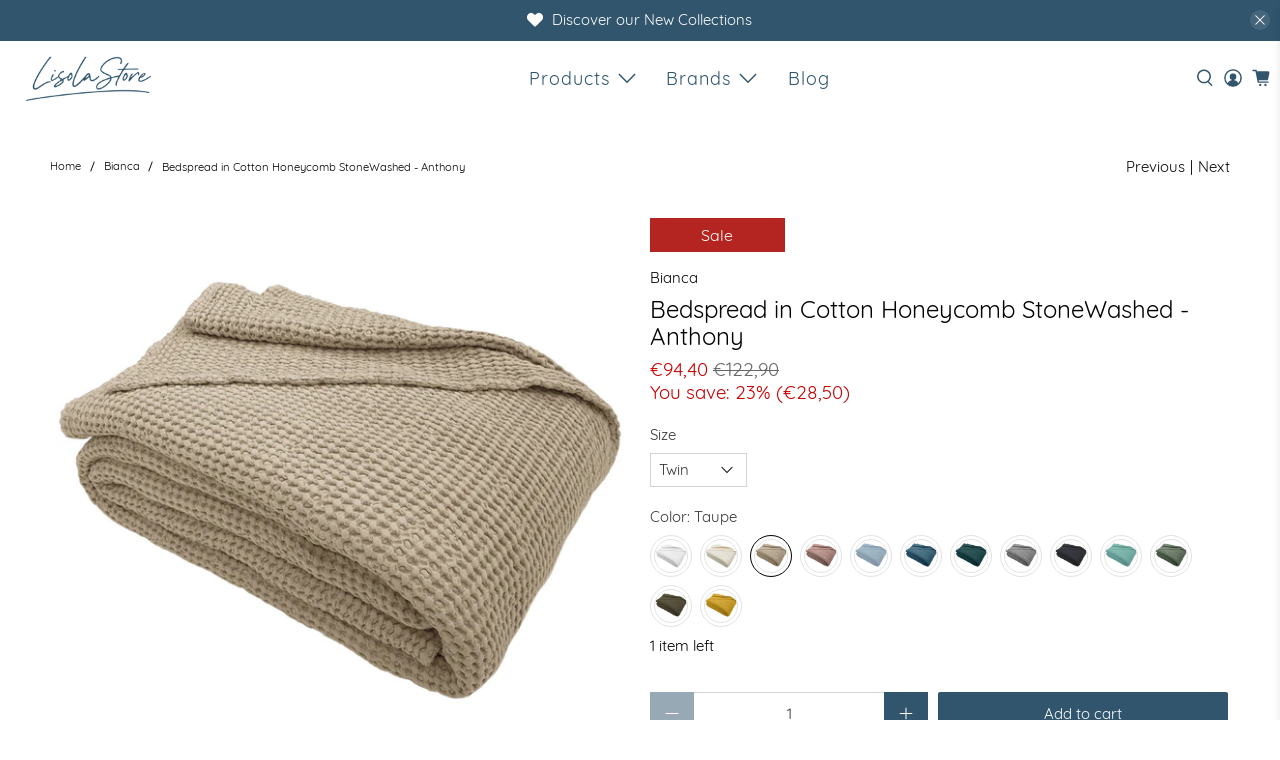

--- FILE ---
content_type: text/javascript; charset=utf-8
request_url: https://www.lisolastore.com/products/bedspread-in-cotton-honeycomb-stonewashed-no-iron-anthony.js
body_size: 3987
content:
{"id":8356981801293,"title":"Bedspread in Cotton Honeycomb StoneWashed - Anthony","handle":"bedspread-in-cotton-honeycomb-stonewashed-no-iron-anthony","description":"\u003cp\u003e\u003cstrong\u003eAnthony\u003c\/strong\u003e is ideal for giving elegance and color to the bedroom, this splendid bedspread is made of Pure Cotton with a honeycomb finish with a no-iron stonewashed effect. Indispensable element for your home, thanks to its particular workmanship, it stands out for its softness and its pleasant lived-in look.\u003c\/p\u003e\n\u003cp\u003eThe \"stonewashed\" process (literally \"washed with stone\") involves the use of pumice stone during the washing process. The result is a fabric that is soft and fluffy to the touch, which has acquired a unique variegated coloring, as well as an original, naturally \"crumpled\" effect, which does not require the ironing process.\u003c\/p\u003e\n\u003cp\u003e \u003c\/p\u003e\n\u003cp\u003e\u003cstrong\u003eTECHNICAL FEATURES:\u003c\/strong\u003e \u003cbr\u003e\u003cstrong\u003eMaterial:\u003c\/strong\u003e 100% cotton \u003cbr\u003e\u003cstrong\u003eDesign:\u003c\/strong\u003e solid color stonewashed effect \u003cbr\u003e\u003cstrong\u003eWashing\u003c\/strong\u003e: \u003cspan data-mce-fragment=\"1\"\u003eeasily machine washable at 30°\u003c\/span\u003e\u003cbr\u003e\u003cstrong\u003eDryer:\u003c\/strong\u003e yes\u003c\/p\u003e\n\u003cp\u003e\u003cstrong\u003eSizes: \u003c\/strong\u003e \u003cbr\u003eTwin: 180x260 cm;\u003cbr\u003eDouble: 220x260 cm;\u003cbr\u003eKing: 260x260 cm.\u003c\/p\u003e","published_at":"2023-03-29T11:31:42+02:00","created_at":"2023-03-28T17:06:27+02:00","vendor":"Bianca","type":"Bedspread","tags":["bed","bedspread","Bianca","cotton"],"price":9440,"price_min":9440,"price_max":12882,"available":true,"price_varies":true,"compare_at_price":12290,"compare_at_price_min":12290,"compare_at_price_max":16972,"compare_at_price_varies":true,"variants":[{"id":46478998470989,"title":"Twin \/ White","option1":"Twin","option2":"White","option3":null,"sku":"Bianca_CL_Anthony_White_Sing","requires_shipping":true,"taxable":true,"featured_image":{"id":48958807507277,"product_id":8356981801293,"position":3,"created_at":"2023-03-28T17:33:21+02:00","updated_at":"2023-03-28T17:33:21+02:00","alt":null,"width":2600,"height":2601,"src":"https:\/\/cdn.shopify.com\/s\/files\/1\/0118\/1007\/8820\/products\/copriletto-in-cotone-a-nido-dape-stonewashed-no-stiro-anthony-copriletto-bianca-singolo-bianco-809357.jpg?v=1680017601","variant_ids":[46478998470989,46478999224653,46478999978317]},"available":true,"name":"Bedspread in Cotton Honeycomb StoneWashed - Anthony - Twin \/ White","public_title":"Twin \/ White","options":["Twin","White"],"price":9440,"weight":0,"compare_at_price":12290,"inventory_management":"shopify","barcode":"5603362150946","featured_media":{"alt":null,"id":41555107447117,"position":3,"preview_image":{"aspect_ratio":1.0,"height":2601,"width":2600,"src":"https:\/\/cdn.shopify.com\/s\/files\/1\/0118\/1007\/8820\/products\/copriletto-in-cotone-a-nido-dape-stonewashed-no-stiro-anthony-copriletto-bianca-singolo-bianco-809357.jpg?v=1680017601"}},"quantity_rule":{"min":1,"max":null,"increment":1},"quantity_price_breaks":[],"requires_selling_plan":false,"selling_plan_allocations":[]},{"id":46478998503757,"title":"Twin \/ Ivory","option1":"Twin","option2":"Ivory","option3":null,"sku":"Bianca_CL_Anthony_Ivory_Sing","requires_shipping":true,"taxable":true,"featured_image":{"id":48958809178445,"product_id":8356981801293,"position":4,"created_at":"2023-03-28T17:33:27+02:00","updated_at":"2023-03-28T17:33:27+02:00","alt":null,"width":2600,"height":2601,"src":"https:\/\/cdn.shopify.com\/s\/files\/1\/0118\/1007\/8820\/products\/copriletto-in-cotone-a-nido-dape-stonewashed-no-stiro-anthony-copriletto-bianca-singolo-avorio-155657.jpg?v=1680017607","variant_ids":[46478998503757,46478999257421,46479000011085]},"available":true,"name":"Bedspread in Cotton Honeycomb StoneWashed - Anthony - Twin \/ Ivory","public_title":"Twin \/ Ivory","options":["Twin","Ivory"],"price":9440,"weight":0,"compare_at_price":12290,"inventory_management":"shopify","barcode":"560336215089","featured_media":{"alt":null,"id":41555109151053,"position":4,"preview_image":{"aspect_ratio":1.0,"height":2601,"width":2600,"src":"https:\/\/cdn.shopify.com\/s\/files\/1\/0118\/1007\/8820\/products\/copriletto-in-cotone-a-nido-dape-stonewashed-no-stiro-anthony-copriletto-bianca-singolo-avorio-155657.jpg?v=1680017607"}},"quantity_rule":{"min":1,"max":null,"increment":1},"quantity_price_breaks":[],"requires_selling_plan":false,"selling_plan_allocations":[]},{"id":46478998536525,"title":"Twin \/ Taupe","option1":"Twin","option2":"Taupe","option3":null,"sku":"Bianca_CL_Anthony_Taupe_Sing","requires_shipping":true,"taxable":true,"featured_image":{"id":48958873764173,"product_id":8356981801293,"position":5,"created_at":"2023-03-28T17:40:07+02:00","updated_at":"2023-03-28T17:40:07+02:00","alt":null,"width":2603,"height":2603,"src":"https:\/\/cdn.shopify.com\/s\/files\/1\/0118\/1007\/8820\/products\/copriletto-in-cotone-a-nido-dape-stonewashed-no-stiro-anthony-copriletto-bianca-singolo-taupe-494269.jpg?v=1680018007","variant_ids":[46478998536525,46478999290189,46479000043853]},"available":true,"name":"Bedspread in Cotton Honeycomb StoneWashed - Anthony - Twin \/ Taupe","public_title":"Twin \/ Taupe","options":["Twin","Taupe"],"price":9440,"weight":0,"compare_at_price":12290,"inventory_management":"shopify","barcode":"560336215093","featured_media":{"alt":null,"id":41555174981965,"position":5,"preview_image":{"aspect_ratio":1.0,"height":2603,"width":2603,"src":"https:\/\/cdn.shopify.com\/s\/files\/1\/0118\/1007\/8820\/products\/copriletto-in-cotone-a-nido-dape-stonewashed-no-stiro-anthony-copriletto-bianca-singolo-taupe-494269.jpg?v=1680018007"}},"quantity_rule":{"min":1,"max":null,"increment":1},"quantity_price_breaks":[],"requires_selling_plan":false,"selling_plan_allocations":[]},{"id":46478998569293,"title":"Twin \/ Antique Pink","option1":"Twin","option2":"Antique Pink","option3":null,"sku":"Bianca_CL_Anthony_RoseRetro_Sing","requires_shipping":true,"taxable":true,"featured_image":{"id":48958874845517,"product_id":8356981801293,"position":6,"created_at":"2023-03-28T17:40:14+02:00","updated_at":"2023-03-28T17:40:14+02:00","alt":null,"width":2600,"height":2600,"src":"https:\/\/cdn.shopify.com\/s\/files\/1\/0118\/1007\/8820\/products\/copriletto-in-cotone-a-nido-dape-stonewashed-no-stiro-anthony-copriletto-bianca-singolo-rosa-antico-160794.jpg?v=1680018014","variant_ids":[46478998569293,46478999322957,46479000076621]},"available":true,"name":"Bedspread in Cotton Honeycomb StoneWashed - Anthony - Twin \/ Antique Pink","public_title":"Twin \/ Antique Pink","options":["Twin","Antique Pink"],"price":9440,"weight":0,"compare_at_price":12290,"inventory_management":"shopify","barcode":"560336215091","featured_media":{"alt":null,"id":41555175932237,"position":6,"preview_image":{"aspect_ratio":1.0,"height":2600,"width":2600,"src":"https:\/\/cdn.shopify.com\/s\/files\/1\/0118\/1007\/8820\/products\/copriletto-in-cotone-a-nido-dape-stonewashed-no-stiro-anthony-copriletto-bianca-singolo-rosa-antico-160794.jpg?v=1680018014"}},"quantity_rule":{"min":1,"max":null,"increment":1},"quantity_price_breaks":[],"requires_selling_plan":false,"selling_plan_allocations":[]},{"id":46478998602061,"title":"Twin \/ Coral","option1":"Twin","option2":"Coral","option3":null,"sku":"Bianca_CL_Anthony_Coral_Sing","requires_shipping":true,"taxable":true,"featured_image":{"id":48958879662413,"product_id":8356981801293,"position":7,"created_at":"2023-03-28T17:40:36+02:00","updated_at":"2023-03-28T17:40:36+02:00","alt":null,"width":2600,"height":2600,"src":"https:\/\/cdn.shopify.com\/s\/files\/1\/0118\/1007\/8820\/products\/copriletto-in-cotone-a-nido-dape-stonewashed-no-stiro-anthony-copriletto-bianca-singolo-corallo-915329.jpg?v=1680018036","variant_ids":[46478998602061,46478999355725,46479000109389]},"available":false,"name":"Bedspread in Cotton Honeycomb StoneWashed - Anthony - Twin \/ Coral","public_title":"Twin \/ Coral","options":["Twin","Coral"],"price":9440,"weight":0,"compare_at_price":12290,"inventory_management":"shopify","barcode":"560336215161","featured_media":{"alt":null,"id":41555180749133,"position":7,"preview_image":{"aspect_ratio":1.0,"height":2600,"width":2600,"src":"https:\/\/cdn.shopify.com\/s\/files\/1\/0118\/1007\/8820\/products\/copriletto-in-cotone-a-nido-dape-stonewashed-no-stiro-anthony-copriletto-bianca-singolo-corallo-915329.jpg?v=1680018036"}},"quantity_rule":{"min":1,"max":null,"increment":1},"quantity_price_breaks":[],"requires_selling_plan":false,"selling_plan_allocations":[]},{"id":46478998634829,"title":"Twin \/ Sky Blue","option1":"Twin","option2":"Sky Blue","option3":null,"sku":"Bianca_CL_Anthony_BlueFog_Sing","requires_shipping":true,"taxable":true,"featured_image":{"id":48958881136973,"product_id":8356981801293,"position":8,"created_at":"2023-03-28T17:40:45+02:00","updated_at":"2023-03-28T17:40:45+02:00","alt":null,"width":2600,"height":2600,"src":"https:\/\/cdn.shopify.com\/s\/files\/1\/0118\/1007\/8820\/products\/copriletto-in-cotone-a-nido-dape-stonewashed-no-stiro-anthony-copriletto-bianca-singolo-azzurro-890933.jpg?v=1680018045","variant_ids":[46478998634829,46478999388493,46479000142157]},"available":false,"name":"Bedspread in Cotton Honeycomb StoneWashed - Anthony - Twin \/ Sky Blue","public_title":"Twin \/ Sky Blue","options":["Twin","Sky Blue"],"price":9440,"weight":0,"compare_at_price":12290,"inventory_management":"shopify","barcode":"5603362153299","featured_media":{"alt":null,"id":41555182256461,"position":8,"preview_image":{"aspect_ratio":1.0,"height":2600,"width":2600,"src":"https:\/\/cdn.shopify.com\/s\/files\/1\/0118\/1007\/8820\/products\/copriletto-in-cotone-a-nido-dape-stonewashed-no-stiro-anthony-copriletto-bianca-singolo-azzurro-890933.jpg?v=1680018045"}},"quantity_rule":{"min":1,"max":null,"increment":1},"quantity_price_breaks":[],"requires_selling_plan":false,"selling_plan_allocations":[]},{"id":46478998667597,"title":"Twin \/ Denim","option1":"Twin","option2":"Denim","option3":null,"sku":"Bianca_CL_Anthony_Denim_Sing","requires_shipping":true,"taxable":true,"featured_image":{"id":48958885069133,"product_id":8356981801293,"position":9,"created_at":"2023-03-28T17:41:06+02:00","updated_at":"2023-03-28T17:41:06+02:00","alt":null,"width":2600,"height":2600,"src":"https:\/\/cdn.shopify.com\/s\/files\/1\/0118\/1007\/8820\/products\/copriletto-in-cotone-a-nido-dape-stonewashed-no-stiro-anthony-copriletto-bianca-matrimoniale-denim-672323.jpg?v=1680018066","variant_ids":[46478998667597,46478999421261,46479000174925]},"available":false,"name":"Bedspread in Cotton Honeycomb StoneWashed - Anthony - Twin \/ Denim","public_title":"Twin \/ Denim","options":["Twin","Denim"],"price":9440,"weight":0,"compare_at_price":12290,"inventory_management":"shopify","barcode":"5603362150885","featured_media":{"alt":null,"id":41555186483533,"position":9,"preview_image":{"aspect_ratio":1.0,"height":2600,"width":2600,"src":"https:\/\/cdn.shopify.com\/s\/files\/1\/0118\/1007\/8820\/products\/copriletto-in-cotone-a-nido-dape-stonewashed-no-stiro-anthony-copriletto-bianca-matrimoniale-denim-672323.jpg?v=1680018066"}},"quantity_rule":{"min":1,"max":null,"increment":1},"quantity_price_breaks":[],"requires_selling_plan":false,"selling_plan_allocations":[]},{"id":46478998700365,"title":"Twin \/ Pacific","option1":"Twin","option2":"Pacific","option3":null,"sku":"Bianca_CL_Anthony_Pacific_Sing","requires_shipping":true,"taxable":true,"featured_image":{"id":48958885986637,"product_id":8356981801293,"position":10,"created_at":"2023-03-28T17:41:14+02:00","updated_at":"2023-03-28T17:41:14+02:00","alt":null,"width":2600,"height":2600,"src":"https:\/\/cdn.shopify.com\/s\/files\/1\/0118\/1007\/8820\/products\/copriletto-in-cotone-a-nido-dape-stonewashed-no-stiro-anthony-copriletto-bianca-singolo-verde-petrolio-125415.jpg?v=1680018074","variant_ids":[46478998700365,46478999454029,46479000207693]},"available":false,"name":"Bedspread in Cotton Honeycomb StoneWashed - Anthony - Twin \/ Pacific","public_title":"Twin \/ Pacific","options":["Twin","Pacific"],"price":9440,"weight":0,"compare_at_price":12290,"inventory_management":"shopify","barcode":"5603362153565","featured_media":{"alt":null,"id":41555187433805,"position":10,"preview_image":{"aspect_ratio":1.0,"height":2600,"width":2600,"src":"https:\/\/cdn.shopify.com\/s\/files\/1\/0118\/1007\/8820\/products\/copriletto-in-cotone-a-nido-dape-stonewashed-no-stiro-anthony-copriletto-bianca-singolo-verde-petrolio-125415.jpg?v=1680018074"}},"quantity_rule":{"min":1,"max":null,"increment":1},"quantity_price_breaks":[],"requires_selling_plan":false,"selling_plan_allocations":[]},{"id":46478998733133,"title":"Twin \/ Medium Grey","option1":"Twin","option2":"Medium Grey","option3":null,"sku":"Bianca_CL_Anthony_MidGrey_Sing","requires_shipping":true,"taxable":true,"featured_image":{"id":48958887231821,"product_id":8356981801293,"position":11,"created_at":"2023-03-28T17:41:24+02:00","updated_at":"2023-03-28T17:41:24+02:00","alt":null,"width":2600,"height":2600,"src":"https:\/\/cdn.shopify.com\/s\/files\/1\/0118\/1007\/8820\/products\/copriletto-in-cotone-a-nido-dape-stonewashed-no-stiro-anthony-copriletto-bianca-matrimoniale-grigio-473047.jpg?v=1680018084","variant_ids":[46478998733133,46478999486797,46479000240461]},"available":true,"name":"Bedspread in Cotton Honeycomb StoneWashed - Anthony - Twin \/ Medium Grey","public_title":"Twin \/ Medium Grey","options":["Twin","Medium Grey"],"price":9440,"weight":0,"compare_at_price":12290,"inventory_management":"shopify","barcode":"5603362150908","featured_media":{"alt":null,"id":41555188678989,"position":11,"preview_image":{"aspect_ratio":1.0,"height":2600,"width":2600,"src":"https:\/\/cdn.shopify.com\/s\/files\/1\/0118\/1007\/8820\/products\/copriletto-in-cotone-a-nido-dape-stonewashed-no-stiro-anthony-copriletto-bianca-matrimoniale-grigio-473047.jpg?v=1680018084"}},"quantity_rule":{"min":1,"max":null,"increment":1},"quantity_price_breaks":[],"requires_selling_plan":false,"selling_plan_allocations":[]},{"id":46478998765901,"title":"Twin \/ Dark Grey","option1":"Twin","option2":"Dark Grey","option3":null,"sku":"Bianca_CL_Anthony_DarkGrey_Sing","requires_shipping":true,"taxable":true,"featured_image":{"id":48958888182093,"product_id":8356981801293,"position":12,"created_at":"2023-03-28T17:41:33+02:00","updated_at":"2023-03-28T17:41:33+02:00","alt":null,"width":2603,"height":2603,"src":"https:\/\/cdn.shopify.com\/s\/files\/1\/0118\/1007\/8820\/products\/copriletto-in-cotone-a-nido-dape-stonewashed-no-stiro-anthony-copriletto-bianca-singolo-grigio-scuro-679517.jpg?v=1680018093","variant_ids":[46478998765901,46478999519565,46479000273229]},"available":true,"name":"Bedspread in Cotton Honeycomb StoneWashed - Anthony - Twin \/ Dark Grey","public_title":"Twin \/ Dark Grey","options":["Twin","Dark Grey"],"price":9440,"weight":0,"compare_at_price":12290,"inventory_management":"shopify","barcode":"5603362152810","featured_media":{"alt":null,"id":41555189662029,"position":12,"preview_image":{"aspect_ratio":1.0,"height":2603,"width":2603,"src":"https:\/\/cdn.shopify.com\/s\/files\/1\/0118\/1007\/8820\/products\/copriletto-in-cotone-a-nido-dape-stonewashed-no-stiro-anthony-copriletto-bianca-singolo-grigio-scuro-679517.jpg?v=1680018093"}},"quantity_rule":{"min":1,"max":null,"increment":1},"quantity_price_breaks":[],"requires_selling_plan":false,"selling_plan_allocations":[]},{"id":46478998798669,"title":"Twin \/ Turquoise","option1":"Twin","option2":"Turquoise","option3":null,"sku":"Bianca_CL_Anthony_AquaHaze_Sing","requires_shipping":true,"taxable":true,"featured_image":{"id":48958889918797,"product_id":8356981801293,"position":13,"created_at":"2023-03-28T17:41:48+02:00","updated_at":"2023-03-28T17:41:48+02:00","alt":null,"width":2600,"height":2600,"src":"https:\/\/cdn.shopify.com\/s\/files\/1\/0118\/1007\/8820\/products\/copriletto-in-cotone-a-nido-dape-stonewashed-no-stiro-anthony-copriletto-bianca-piazza-e-mezza-verde-acqua-252345.jpg?v=1680018108","variant_ids":[46478998798669,46478999552333,46479000305997]},"available":true,"name":"Bedspread in Cotton Honeycomb StoneWashed - Anthony - Twin \/ Turquoise","public_title":"Twin \/ Turquoise","options":["Twin","Turquoise"],"price":9440,"weight":0,"compare_at_price":12290,"inventory_management":"shopify","barcode":"5603362153718","featured_media":{"alt":null,"id":41555191562573,"position":13,"preview_image":{"aspect_ratio":1.0,"height":2600,"width":2600,"src":"https:\/\/cdn.shopify.com\/s\/files\/1\/0118\/1007\/8820\/products\/copriletto-in-cotone-a-nido-dape-stonewashed-no-stiro-anthony-copriletto-bianca-piazza-e-mezza-verde-acqua-252345.jpg?v=1680018108"}},"quantity_rule":{"min":1,"max":null,"increment":1},"quantity_price_breaks":[],"requires_selling_plan":false,"selling_plan_allocations":[]},{"id":46478998831437,"title":"Twin \/ Sage","option1":"Twin","option2":"Sage","option3":null,"sku":"Bianca_CL_Anthony_Salvia_Sing","requires_shipping":true,"taxable":true,"featured_image":{"id":48958890410317,"product_id":8356981801293,"position":14,"created_at":"2023-03-28T17:41:56+02:00","updated_at":"2023-03-28T17:41:56+02:00","alt":null,"width":2600,"height":2600,"src":"https:\/\/cdn.shopify.com\/s\/files\/1\/0118\/1007\/8820\/products\/copriletto-in-cotone-a-nido-dape-stonewashed-no-stiro-anthony-copriletto-bianca-singolo-salvia-665063.jpg?v=1680018116","variant_ids":[46478998831437,46478999585101,46479000338765]},"available":false,"name":"Bedspread in Cotton Honeycomb StoneWashed - Anthony - Twin \/ Sage","public_title":"Twin \/ Sage","options":["Twin","Sage"],"price":9440,"weight":0,"compare_at_price":12290,"inventory_management":"shopify","barcode":"560336215092","featured_media":{"alt":null,"id":41555192119629,"position":14,"preview_image":{"aspect_ratio":1.0,"height":2600,"width":2600,"src":"https:\/\/cdn.shopify.com\/s\/files\/1\/0118\/1007\/8820\/products\/copriletto-in-cotone-a-nido-dape-stonewashed-no-stiro-anthony-copriletto-bianca-singolo-salvia-665063.jpg?v=1680018116"}},"quantity_rule":{"min":1,"max":null,"increment":1},"quantity_price_breaks":[],"requires_selling_plan":false,"selling_plan_allocations":[]},{"id":46478998864205,"title":"Twin \/ Green","option1":"Twin","option2":"Green","option3":null,"sku":"Bianca_CL_Anthony_Green_Sing","requires_shipping":true,"taxable":true,"featured_image":{"id":48958891163981,"product_id":8356981801293,"position":15,"created_at":"2023-03-28T17:42:03+02:00","updated_at":"2023-03-28T17:42:03+02:00","alt":null,"width":2600,"height":2600,"src":"https:\/\/cdn.shopify.com\/s\/files\/1\/0118\/1007\/8820\/products\/copriletto-in-cotone-a-nido-dape-stonewashed-no-stiro-anthony-copriletto-bianca-singolo-verde-271398.jpg?v=1680018123","variant_ids":[46478998864205,46478999617869,46479000371533]},"available":true,"name":"Bedspread in Cotton Honeycomb StoneWashed - Anthony - Twin \/ Green","public_title":"Twin \/ Green","options":["Twin","Green"],"price":9440,"weight":0,"compare_at_price":12290,"inventory_management":"shopify","barcode":"5603362153305","featured_media":{"alt":null,"id":41555193004365,"position":15,"preview_image":{"aspect_ratio":1.0,"height":2600,"width":2600,"src":"https:\/\/cdn.shopify.com\/s\/files\/1\/0118\/1007\/8820\/products\/copriletto-in-cotone-a-nido-dape-stonewashed-no-stiro-anthony-copriletto-bianca-singolo-verde-271398.jpg?v=1680018123"}},"quantity_rule":{"min":1,"max":null,"increment":1},"quantity_price_breaks":[],"requires_selling_plan":false,"selling_plan_allocations":[]},{"id":46478998896973,"title":"Twin \/ Brown","option1":"Twin","option2":"Brown","option3":null,"sku":"Bianca_CL_Anthony_Brown_Sing","requires_shipping":true,"taxable":true,"featured_image":{"id":48958891688269,"product_id":8356981801293,"position":16,"created_at":"2023-03-28T17:42:13+02:00","updated_at":"2023-03-28T17:42:13+02:00","alt":null,"width":2603,"height":2603,"src":"https:\/\/cdn.shopify.com\/s\/files\/1\/0118\/1007\/8820\/products\/copriletto-in-cotone-a-nido-dape-stonewashed-no-stiro-anthony-copriletto-bianca-singolo-marrone-870508.jpg?v=1680018133","variant_ids":[46478998896973,46478999650637,46479000404301]},"available":true,"name":"Bedspread in Cotton Honeycomb StoneWashed - Anthony - Twin \/ Brown","public_title":"Twin \/ Brown","options":["Twin","Brown"],"price":9440,"weight":0,"compare_at_price":12290,"inventory_management":"shopify","barcode":"5603362152803","featured_media":{"alt":null,"id":41555193495885,"position":16,"preview_image":{"aspect_ratio":1.0,"height":2603,"width":2603,"src":"https:\/\/cdn.shopify.com\/s\/files\/1\/0118\/1007\/8820\/products\/copriletto-in-cotone-a-nido-dape-stonewashed-no-stiro-anthony-copriletto-bianca-singolo-marrone-870508.jpg?v=1680018133"}},"quantity_rule":{"min":1,"max":null,"increment":1},"quantity_price_breaks":[],"requires_selling_plan":false,"selling_plan_allocations":[]},{"id":46478998929741,"title":"Twin \/ Curry","option1":"Twin","option2":"Curry","option3":null,"sku":"Bianca_CL_Anthony_Curry_Sing","requires_shipping":true,"taxable":true,"featured_image":{"id":48958894309709,"product_id":8356981801293,"position":17,"created_at":"2023-03-28T17:42:39+02:00","updated_at":"2023-03-28T17:42:39+02:00","alt":null,"width":2600,"height":2600,"src":"https:\/\/cdn.shopify.com\/s\/files\/1\/0118\/1007\/8820\/products\/copriletto-in-cotone-a-nido-dape-stonewashed-no-stiro-anthony-copriletto-bianca-singolo-curry-457739.jpg?v=1680018159","variant_ids":[46478998929741,46478999683405,46479000437069]},"available":false,"name":"Bedspread in Cotton Honeycomb StoneWashed - Anthony - Twin \/ Curry","public_title":"Twin \/ Curry","options":["Twin","Curry"],"price":9440,"weight":0,"compare_at_price":12290,"inventory_management":"shopify","barcode":"560336215087","featured_media":{"alt":null,"id":41555196182861,"position":17,"preview_image":{"aspect_ratio":1.0,"height":2600,"width":2600,"src":"https:\/\/cdn.shopify.com\/s\/files\/1\/0118\/1007\/8820\/products\/copriletto-in-cotone-a-nido-dape-stonewashed-no-stiro-anthony-copriletto-bianca-singolo-curry-457739.jpg?v=1680018159"}},"quantity_rule":{"min":1,"max":null,"increment":1},"quantity_price_breaks":[],"requires_selling_plan":false,"selling_plan_allocations":[]},{"id":46478998962509,"title":"Twin \/ Calendula","option1":"Twin","option2":"Calendula","option3":null,"sku":"Bianca_CL_Anthony_Calendula_Sing","requires_shipping":true,"taxable":true,"featured_image":{"id":48958895391053,"product_id":8356981801293,"position":18,"created_at":"2023-03-28T17:42:52+02:00","updated_at":"2023-03-28T17:42:52+02:00","alt":null,"width":2600,"height":2600,"src":"https:\/\/cdn.shopify.com\/s\/files\/1\/0118\/1007\/8820\/products\/copriletto-in-cotone-a-nido-dape-stonewashed-no-stiro-anthony-copriletto-bianca-singolo-senape-581347.jpg?v=1680018172","variant_ids":[46478998962509,46478999716173,46479000469837]},"available":true,"name":"Bedspread in Cotton Honeycomb StoneWashed - Anthony - Twin \/ Calendula","public_title":"Twin \/ Calendula","options":["Twin","Calendula"],"price":9440,"weight":0,"compare_at_price":12290,"inventory_management":"shopify","barcode":"5603362153732","featured_media":{"alt":null,"id":41555197296973,"position":18,"preview_image":{"aspect_ratio":1.0,"height":2600,"width":2600,"src":"https:\/\/cdn.shopify.com\/s\/files\/1\/0118\/1007\/8820\/products\/copriletto-in-cotone-a-nido-dape-stonewashed-no-stiro-anthony-copriletto-bianca-singolo-senape-581347.jpg?v=1680018172"}},"quantity_rule":{"min":1,"max":null,"increment":1},"quantity_price_breaks":[],"requires_selling_plan":false,"selling_plan_allocations":[]},{"id":46478999224653,"title":"Double \/ White","option1":"Double","option2":"White","option3":null,"sku":"Bianca_CL_Anthony_White_P1\/2","requires_shipping":true,"taxable":true,"featured_image":{"id":48958807507277,"product_id":8356981801293,"position":3,"created_at":"2023-03-28T17:33:21+02:00","updated_at":"2023-03-28T17:33:21+02:00","alt":null,"width":2600,"height":2601,"src":"https:\/\/cdn.shopify.com\/s\/files\/1\/0118\/1007\/8820\/products\/copriletto-in-cotone-a-nido-dape-stonewashed-no-stiro-anthony-copriletto-bianca-singolo-bianco-809357.jpg?v=1680017601","variant_ids":[46478998470989,46478999224653,46478999978317]},"available":true,"name":"Bedspread in Cotton Honeycomb StoneWashed - Anthony - Double \/ White","public_title":"Double \/ White","options":["Double","White"],"price":10993,"weight":0,"compare_at_price":14338,"inventory_management":"shopify","barcode":"8053841190159","featured_media":{"alt":null,"id":41555107447117,"position":3,"preview_image":{"aspect_ratio":1.0,"height":2601,"width":2600,"src":"https:\/\/cdn.shopify.com\/s\/files\/1\/0118\/1007\/8820\/products\/copriletto-in-cotone-a-nido-dape-stonewashed-no-stiro-anthony-copriletto-bianca-singolo-bianco-809357.jpg?v=1680017601"}},"quantity_rule":{"min":1,"max":null,"increment":1},"quantity_price_breaks":[],"requires_selling_plan":false,"selling_plan_allocations":[]},{"id":46478999257421,"title":"Double \/ Ivory","option1":"Double","option2":"Ivory","option3":null,"sku":"Bianca_CL_Anthony_Ivory_P1\/2","requires_shipping":true,"taxable":true,"featured_image":{"id":48958809178445,"product_id":8356981801293,"position":4,"created_at":"2023-03-28T17:33:27+02:00","updated_at":"2023-03-28T17:33:27+02:00","alt":null,"width":2600,"height":2601,"src":"https:\/\/cdn.shopify.com\/s\/files\/1\/0118\/1007\/8820\/products\/copriletto-in-cotone-a-nido-dape-stonewashed-no-stiro-anthony-copriletto-bianca-singolo-avorio-155657.jpg?v=1680017607","variant_ids":[46478998503757,46478999257421,46479000011085]},"available":true,"name":"Bedspread in Cotton Honeycomb StoneWashed - Anthony - Double \/ Ivory","public_title":"Double \/ Ivory","options":["Double","Ivory"],"price":10993,"weight":0,"compare_at_price":14338,"inventory_management":"shopify","barcode":"5603362151189","featured_media":{"alt":null,"id":41555109151053,"position":4,"preview_image":{"aspect_ratio":1.0,"height":2601,"width":2600,"src":"https:\/\/cdn.shopify.com\/s\/files\/1\/0118\/1007\/8820\/products\/copriletto-in-cotone-a-nido-dape-stonewashed-no-stiro-anthony-copriletto-bianca-singolo-avorio-155657.jpg?v=1680017607"}},"quantity_rule":{"min":1,"max":null,"increment":1},"quantity_price_breaks":[],"requires_selling_plan":false,"selling_plan_allocations":[]},{"id":46478999290189,"title":"Double \/ Taupe","option1":"Double","option2":"Taupe","option3":null,"sku":"Bianca_CL_Anthony_Taupe_P1\/2","requires_shipping":true,"taxable":true,"featured_image":{"id":48958873764173,"product_id":8356981801293,"position":5,"created_at":"2023-03-28T17:40:07+02:00","updated_at":"2023-03-28T17:40:07+02:00","alt":null,"width":2603,"height":2603,"src":"https:\/\/cdn.shopify.com\/s\/files\/1\/0118\/1007\/8820\/products\/copriletto-in-cotone-a-nido-dape-stonewashed-no-stiro-anthony-copriletto-bianca-singolo-taupe-494269.jpg?v=1680018007","variant_ids":[46478998536525,46478999290189,46479000043853]},"available":false,"name":"Bedspread in Cotton Honeycomb StoneWashed - Anthony - Double \/ Taupe","public_title":"Double \/ Taupe","options":["Double","Taupe"],"price":10993,"weight":0,"compare_at_price":14338,"inventory_management":"shopify","barcode":"5603362151226","featured_media":{"alt":null,"id":41555174981965,"position":5,"preview_image":{"aspect_ratio":1.0,"height":2603,"width":2603,"src":"https:\/\/cdn.shopify.com\/s\/files\/1\/0118\/1007\/8820\/products\/copriletto-in-cotone-a-nido-dape-stonewashed-no-stiro-anthony-copriletto-bianca-singolo-taupe-494269.jpg?v=1680018007"}},"quantity_rule":{"min":1,"max":null,"increment":1},"quantity_price_breaks":[],"requires_selling_plan":false,"selling_plan_allocations":[]},{"id":46478999322957,"title":"Double \/ Antique Pink","option1":"Double","option2":"Antique Pink","option3":null,"sku":"Bianca_CL_Anthony_RoseRetro_P1\/2","requires_shipping":true,"taxable":true,"featured_image":{"id":48958874845517,"product_id":8356981801293,"position":6,"created_at":"2023-03-28T17:40:14+02:00","updated_at":"2023-03-28T17:40:14+02:00","alt":null,"width":2600,"height":2600,"src":"https:\/\/cdn.shopify.com\/s\/files\/1\/0118\/1007\/8820\/products\/copriletto-in-cotone-a-nido-dape-stonewashed-no-stiro-anthony-copriletto-bianca-singolo-rosa-antico-160794.jpg?v=1680018014","variant_ids":[46478998569293,46478999322957,46479000076621]},"available":true,"name":"Bedspread in Cotton Honeycomb StoneWashed - Anthony - Double \/ Antique Pink","public_title":"Double \/ Antique Pink","options":["Double","Antique Pink"],"price":10993,"weight":0,"compare_at_price":14338,"inventory_management":"shopify","barcode":"5603362151202","featured_media":{"alt":null,"id":41555175932237,"position":6,"preview_image":{"aspect_ratio":1.0,"height":2600,"width":2600,"src":"https:\/\/cdn.shopify.com\/s\/files\/1\/0118\/1007\/8820\/products\/copriletto-in-cotone-a-nido-dape-stonewashed-no-stiro-anthony-copriletto-bianca-singolo-rosa-antico-160794.jpg?v=1680018014"}},"quantity_rule":{"min":1,"max":null,"increment":1},"quantity_price_breaks":[],"requires_selling_plan":false,"selling_plan_allocations":[]},{"id":46478999355725,"title":"Double \/ Coral","option1":"Double","option2":"Coral","option3":null,"sku":"Bianca_CL_Anthony_Coral_P1\/2","requires_shipping":true,"taxable":true,"featured_image":{"id":48958879662413,"product_id":8356981801293,"position":7,"created_at":"2023-03-28T17:40:36+02:00","updated_at":"2023-03-28T17:40:36+02:00","alt":null,"width":2600,"height":2600,"src":"https:\/\/cdn.shopify.com\/s\/files\/1\/0118\/1007\/8820\/products\/copriletto-in-cotone-a-nido-dape-stonewashed-no-stiro-anthony-copriletto-bianca-singolo-corallo-915329.jpg?v=1680018036","variant_ids":[46478998602061,46478999355725,46479000109389]},"available":false,"name":"Bedspread in Cotton Honeycomb StoneWashed - Anthony - Double \/ Coral","public_title":"Double \/ Coral","options":["Double","Coral"],"price":10993,"weight":0,"compare_at_price":14338,"inventory_management":"shopify","barcode":"560336215162","featured_media":{"alt":null,"id":41555180749133,"position":7,"preview_image":{"aspect_ratio":1.0,"height":2600,"width":2600,"src":"https:\/\/cdn.shopify.com\/s\/files\/1\/0118\/1007\/8820\/products\/copriletto-in-cotone-a-nido-dape-stonewashed-no-stiro-anthony-copriletto-bianca-singolo-corallo-915329.jpg?v=1680018036"}},"quantity_rule":{"min":1,"max":null,"increment":1},"quantity_price_breaks":[],"requires_selling_plan":false,"selling_plan_allocations":[]},{"id":46478999388493,"title":"Double \/ Sky Blue","option1":"Double","option2":"Sky Blue","option3":null,"sku":"Bianca_CL_Anthony_BlueFog_P1\/2","requires_shipping":true,"taxable":true,"featured_image":{"id":48958881136973,"product_id":8356981801293,"position":8,"created_at":"2023-03-28T17:40:45+02:00","updated_at":"2023-03-28T17:40:45+02:00","alt":null,"width":2600,"height":2600,"src":"https:\/\/cdn.shopify.com\/s\/files\/1\/0118\/1007\/8820\/products\/copriletto-in-cotone-a-nido-dape-stonewashed-no-stiro-anthony-copriletto-bianca-singolo-azzurro-890933.jpg?v=1680018045","variant_ids":[46478998634829,46478999388493,46479000142157]},"available":true,"name":"Bedspread in Cotton Honeycomb StoneWashed - Anthony - Double \/ Sky Blue","public_title":"Double \/ Sky Blue","options":["Double","Sky Blue"],"price":10993,"weight":0,"compare_at_price":14338,"inventory_management":"shopify","barcode":"5603362153381","featured_media":{"alt":null,"id":41555182256461,"position":8,"preview_image":{"aspect_ratio":1.0,"height":2600,"width":2600,"src":"https:\/\/cdn.shopify.com\/s\/files\/1\/0118\/1007\/8820\/products\/copriletto-in-cotone-a-nido-dape-stonewashed-no-stiro-anthony-copriletto-bianca-singolo-azzurro-890933.jpg?v=1680018045"}},"quantity_rule":{"min":1,"max":null,"increment":1},"quantity_price_breaks":[],"requires_selling_plan":false,"selling_plan_allocations":[]},{"id":46478999421261,"title":"Double \/ Denim","option1":"Double","option2":"Denim","option3":null,"sku":"Bianca_CL_Anthony_Denim_P1\/2","requires_shipping":true,"taxable":true,"featured_image":{"id":48958885069133,"product_id":8356981801293,"position":9,"created_at":"2023-03-28T17:41:06+02:00","updated_at":"2023-03-28T17:41:06+02:00","alt":null,"width":2600,"height":2600,"src":"https:\/\/cdn.shopify.com\/s\/files\/1\/0118\/1007\/8820\/products\/copriletto-in-cotone-a-nido-dape-stonewashed-no-stiro-anthony-copriletto-bianca-matrimoniale-denim-672323.jpg?v=1680018066","variant_ids":[46478998667597,46478999421261,46479000174925]},"available":false,"name":"Bedspread in Cotton Honeycomb StoneWashed - Anthony - Double \/ Denim","public_title":"Double \/ Denim","options":["Double","Denim"],"price":10993,"weight":0,"compare_at_price":14338,"inventory_management":"shopify","barcode":"5603362151172","featured_media":{"alt":null,"id":41555186483533,"position":9,"preview_image":{"aspect_ratio":1.0,"height":2600,"width":2600,"src":"https:\/\/cdn.shopify.com\/s\/files\/1\/0118\/1007\/8820\/products\/copriletto-in-cotone-a-nido-dape-stonewashed-no-stiro-anthony-copriletto-bianca-matrimoniale-denim-672323.jpg?v=1680018066"}},"quantity_rule":{"min":1,"max":null,"increment":1},"quantity_price_breaks":[],"requires_selling_plan":false,"selling_plan_allocations":[]},{"id":46478999454029,"title":"Double \/ Pacific","option1":"Double","option2":"Pacific","option3":null,"sku":"Bianca_CL_Anthony_Pacific_P1\/2","requires_shipping":true,"taxable":true,"featured_image":{"id":48958885986637,"product_id":8356981801293,"position":10,"created_at":"2023-03-28T17:41:14+02:00","updated_at":"2023-03-28T17:41:14+02:00","alt":null,"width":2600,"height":2600,"src":"https:\/\/cdn.shopify.com\/s\/files\/1\/0118\/1007\/8820\/products\/copriletto-in-cotone-a-nido-dape-stonewashed-no-stiro-anthony-copriletto-bianca-singolo-verde-petrolio-125415.jpg?v=1680018074","variant_ids":[46478998700365,46478999454029,46479000207693]},"available":true,"name":"Bedspread in Cotton Honeycomb StoneWashed - Anthony - Double \/ Pacific","public_title":"Double \/ Pacific","options":["Double","Pacific"],"price":10993,"weight":0,"compare_at_price":14338,"inventory_management":"shopify","barcode":"5603362153404","featured_media":{"alt":null,"id":41555187433805,"position":10,"preview_image":{"aspect_ratio":1.0,"height":2600,"width":2600,"src":"https:\/\/cdn.shopify.com\/s\/files\/1\/0118\/1007\/8820\/products\/copriletto-in-cotone-a-nido-dape-stonewashed-no-stiro-anthony-copriletto-bianca-singolo-verde-petrolio-125415.jpg?v=1680018074"}},"quantity_rule":{"min":1,"max":null,"increment":1},"quantity_price_breaks":[],"requires_selling_plan":false,"selling_plan_allocations":[]},{"id":46478999486797,"title":"Double \/ Medium Grey","option1":"Double","option2":"Medium Grey","option3":null,"sku":"Bianca_CL_Anthony_MidGrey_P1\/2","requires_shipping":true,"taxable":true,"featured_image":{"id":48958887231821,"product_id":8356981801293,"position":11,"created_at":"2023-03-28T17:41:24+02:00","updated_at":"2023-03-28T17:41:24+02:00","alt":null,"width":2600,"height":2600,"src":"https:\/\/cdn.shopify.com\/s\/files\/1\/0118\/1007\/8820\/products\/copriletto-in-cotone-a-nido-dape-stonewashed-no-stiro-anthony-copriletto-bianca-matrimoniale-grigio-473047.jpg?v=1680018084","variant_ids":[46478998733133,46478999486797,46479000240461]},"available":false,"name":"Bedspread in Cotton Honeycomb StoneWashed - Anthony - Double \/ Medium Grey","public_title":"Double \/ Medium Grey","options":["Double","Medium Grey"],"price":10993,"weight":0,"compare_at_price":14338,"inventory_management":"shopify","barcode":"5603362151196","featured_media":{"alt":null,"id":41555188678989,"position":11,"preview_image":{"aspect_ratio":1.0,"height":2600,"width":2600,"src":"https:\/\/cdn.shopify.com\/s\/files\/1\/0118\/1007\/8820\/products\/copriletto-in-cotone-a-nido-dape-stonewashed-no-stiro-anthony-copriletto-bianca-matrimoniale-grigio-473047.jpg?v=1680018084"}},"quantity_rule":{"min":1,"max":null,"increment":1},"quantity_price_breaks":[],"requires_selling_plan":false,"selling_plan_allocations":[]},{"id":46478999519565,"title":"Double \/ Dark Grey","option1":"Double","option2":"Dark Grey","option3":null,"sku":"Bianca_CL_Anthony_DarkGrey_P1\/2","requires_shipping":true,"taxable":true,"featured_image":{"id":48958888182093,"product_id":8356981801293,"position":12,"created_at":"2023-03-28T17:41:33+02:00","updated_at":"2023-03-28T17:41:33+02:00","alt":null,"width":2603,"height":2603,"src":"https:\/\/cdn.shopify.com\/s\/files\/1\/0118\/1007\/8820\/products\/copriletto-in-cotone-a-nido-dape-stonewashed-no-stiro-anthony-copriletto-bianca-singolo-grigio-scuro-679517.jpg?v=1680018093","variant_ids":[46478998765901,46478999519565,46479000273229]},"available":true,"name":"Bedspread in Cotton Honeycomb StoneWashed - Anthony - Double \/ Dark Grey","public_title":"Double \/ Dark Grey","options":["Double","Dark Grey"],"price":10993,"weight":0,"compare_at_price":14338,"inventory_management":"shopify","barcode":"5603362152797","featured_media":{"alt":null,"id":41555189662029,"position":12,"preview_image":{"aspect_ratio":1.0,"height":2603,"width":2603,"src":"https:\/\/cdn.shopify.com\/s\/files\/1\/0118\/1007\/8820\/products\/copriletto-in-cotone-a-nido-dape-stonewashed-no-stiro-anthony-copriletto-bianca-singolo-grigio-scuro-679517.jpg?v=1680018093"}},"quantity_rule":{"min":1,"max":null,"increment":1},"quantity_price_breaks":[],"requires_selling_plan":false,"selling_plan_allocations":[]},{"id":46478999552333,"title":"Double \/ Turquoise","option1":"Double","option2":"Turquoise","option3":null,"sku":"Bianca_CL_Anthony_AquaHaze_P1\/2","requires_shipping":true,"taxable":true,"featured_image":{"id":48958889918797,"product_id":8356981801293,"position":13,"created_at":"2023-03-28T17:41:48+02:00","updated_at":"2023-03-28T17:41:48+02:00","alt":null,"width":2600,"height":2600,"src":"https:\/\/cdn.shopify.com\/s\/files\/1\/0118\/1007\/8820\/products\/copriletto-in-cotone-a-nido-dape-stonewashed-no-stiro-anthony-copriletto-bianca-piazza-e-mezza-verde-acqua-252345.jpg?v=1680018108","variant_ids":[46478998798669,46478999552333,46479000305997]},"available":false,"name":"Bedspread in Cotton Honeycomb StoneWashed - Anthony - Double \/ Turquoise","public_title":"Double \/ Turquoise","options":["Double","Turquoise"],"price":10993,"weight":0,"compare_at_price":14338,"inventory_management":"shopify","barcode":"5603362153763","featured_media":{"alt":null,"id":41555191562573,"position":13,"preview_image":{"aspect_ratio":1.0,"height":2600,"width":2600,"src":"https:\/\/cdn.shopify.com\/s\/files\/1\/0118\/1007\/8820\/products\/copriletto-in-cotone-a-nido-dape-stonewashed-no-stiro-anthony-copriletto-bianca-piazza-e-mezza-verde-acqua-252345.jpg?v=1680018108"}},"quantity_rule":{"min":1,"max":null,"increment":1},"quantity_price_breaks":[],"requires_selling_plan":false,"selling_plan_allocations":[]},{"id":46478999585101,"title":"Double \/ Sage","option1":"Double","option2":"Sage","option3":null,"sku":"Bianca_CL_Anthony_Salvia_P1\/2","requires_shipping":true,"taxable":true,"featured_image":{"id":48958890410317,"product_id":8356981801293,"position":14,"created_at":"2023-03-28T17:41:56+02:00","updated_at":"2023-03-28T17:41:56+02:00","alt":null,"width":2600,"height":2600,"src":"https:\/\/cdn.shopify.com\/s\/files\/1\/0118\/1007\/8820\/products\/copriletto-in-cotone-a-nido-dape-stonewashed-no-stiro-anthony-copriletto-bianca-singolo-salvia-665063.jpg?v=1680018116","variant_ids":[46478998831437,46478999585101,46479000338765]},"available":false,"name":"Bedspread in Cotton Honeycomb StoneWashed - Anthony - Double \/ Sage","public_title":"Double \/ Sage","options":["Double","Sage"],"price":10993,"weight":0,"compare_at_price":14338,"inventory_management":"shopify","barcode":"560336215121","featured_media":{"alt":null,"id":41555192119629,"position":14,"preview_image":{"aspect_ratio":1.0,"height":2600,"width":2600,"src":"https:\/\/cdn.shopify.com\/s\/files\/1\/0118\/1007\/8820\/products\/copriletto-in-cotone-a-nido-dape-stonewashed-no-stiro-anthony-copriletto-bianca-singolo-salvia-665063.jpg?v=1680018116"}},"quantity_rule":{"min":1,"max":null,"increment":1},"quantity_price_breaks":[],"requires_selling_plan":false,"selling_plan_allocations":[]},{"id":46478999617869,"title":"Double \/ Green","option1":"Double","option2":"Green","option3":null,"sku":"Bianca_CL_Anthony_Green_P1\/2","requires_shipping":true,"taxable":true,"featured_image":{"id":48958891163981,"product_id":8356981801293,"position":15,"created_at":"2023-03-28T17:42:03+02:00","updated_at":"2023-03-28T17:42:03+02:00","alt":null,"width":2600,"height":2600,"src":"https:\/\/cdn.shopify.com\/s\/files\/1\/0118\/1007\/8820\/products\/copriletto-in-cotone-a-nido-dape-stonewashed-no-stiro-anthony-copriletto-bianca-singolo-verde-271398.jpg?v=1680018123","variant_ids":[46478998864205,46478999617869,46479000371533]},"available":true,"name":"Bedspread in Cotton Honeycomb StoneWashed - Anthony - Double \/ Green","public_title":"Double \/ Green","options":["Double","Green"],"price":10993,"weight":0,"compare_at_price":14338,"inventory_management":"shopify","barcode":"5603362153398","featured_media":{"alt":null,"id":41555193004365,"position":15,"preview_image":{"aspect_ratio":1.0,"height":2600,"width":2600,"src":"https:\/\/cdn.shopify.com\/s\/files\/1\/0118\/1007\/8820\/products\/copriletto-in-cotone-a-nido-dape-stonewashed-no-stiro-anthony-copriletto-bianca-singolo-verde-271398.jpg?v=1680018123"}},"quantity_rule":{"min":1,"max":null,"increment":1},"quantity_price_breaks":[],"requires_selling_plan":false,"selling_plan_allocations":[]},{"id":46478999650637,"title":"Double \/ Brown","option1":"Double","option2":"Brown","option3":null,"sku":"Bianca_CL_Anthony_Brown_P1\/2","requires_shipping":true,"taxable":true,"featured_image":{"id":48958891688269,"product_id":8356981801293,"position":16,"created_at":"2023-03-28T17:42:13+02:00","updated_at":"2023-03-28T17:42:13+02:00","alt":null,"width":2603,"height":2603,"src":"https:\/\/cdn.shopify.com\/s\/files\/1\/0118\/1007\/8820\/products\/copriletto-in-cotone-a-nido-dape-stonewashed-no-stiro-anthony-copriletto-bianca-singolo-marrone-870508.jpg?v=1680018133","variant_ids":[46478998896973,46478999650637,46479000404301]},"available":true,"name":"Bedspread in Cotton Honeycomb StoneWashed - Anthony - Double \/ Brown","public_title":"Double \/ Brown","options":["Double","Brown"],"price":10993,"weight":0,"compare_at_price":14338,"inventory_management":"shopify","barcode":"5603362152780","featured_media":{"alt":null,"id":41555193495885,"position":16,"preview_image":{"aspect_ratio":1.0,"height":2603,"width":2603,"src":"https:\/\/cdn.shopify.com\/s\/files\/1\/0118\/1007\/8820\/products\/copriletto-in-cotone-a-nido-dape-stonewashed-no-stiro-anthony-copriletto-bianca-singolo-marrone-870508.jpg?v=1680018133"}},"quantity_rule":{"min":1,"max":null,"increment":1},"quantity_price_breaks":[],"requires_selling_plan":false,"selling_plan_allocations":[]},{"id":46478999683405,"title":"Double \/ Curry","option1":"Double","option2":"Curry","option3":null,"sku":"Bianca_CL_Anthony_Curry_P1\/2","requires_shipping":true,"taxable":true,"featured_image":{"id":48958894309709,"product_id":8356981801293,"position":17,"created_at":"2023-03-28T17:42:39+02:00","updated_at":"2023-03-28T17:42:39+02:00","alt":null,"width":2600,"height":2600,"src":"https:\/\/cdn.shopify.com\/s\/files\/1\/0118\/1007\/8820\/products\/copriletto-in-cotone-a-nido-dape-stonewashed-no-stiro-anthony-copriletto-bianca-singolo-curry-457739.jpg?v=1680018159","variant_ids":[46478998929741,46478999683405,46479000437069]},"available":false,"name":"Bedspread in Cotton Honeycomb StoneWashed - Anthony - Double \/ Curry","public_title":"Double \/ Curry","options":["Double","Curry"],"price":10993,"weight":0,"compare_at_price":14338,"inventory_management":"shopify","barcode":"560336215116","featured_media":{"alt":null,"id":41555196182861,"position":17,"preview_image":{"aspect_ratio":1.0,"height":2600,"width":2600,"src":"https:\/\/cdn.shopify.com\/s\/files\/1\/0118\/1007\/8820\/products\/copriletto-in-cotone-a-nido-dape-stonewashed-no-stiro-anthony-copriletto-bianca-singolo-curry-457739.jpg?v=1680018159"}},"quantity_rule":{"min":1,"max":null,"increment":1},"quantity_price_breaks":[],"requires_selling_plan":false,"selling_plan_allocations":[]},{"id":46478999716173,"title":"Double \/ Calendula","option1":"Double","option2":"Calendula","option3":null,"sku":"Bianca_CL_Anthony_Calendula_P1\/2","requires_shipping":true,"taxable":true,"featured_image":{"id":48958895391053,"product_id":8356981801293,"position":18,"created_at":"2023-03-28T17:42:52+02:00","updated_at":"2023-03-28T17:42:52+02:00","alt":null,"width":2600,"height":2600,"src":"https:\/\/cdn.shopify.com\/s\/files\/1\/0118\/1007\/8820\/products\/copriletto-in-cotone-a-nido-dape-stonewashed-no-stiro-anthony-copriletto-bianca-singolo-senape-581347.jpg?v=1680018172","variant_ids":[46478998962509,46478999716173,46479000469837]},"available":false,"name":"Bedspread in Cotton Honeycomb StoneWashed - Anthony - Double \/ Calendula","public_title":"Double \/ Calendula","options":["Double","Calendula"],"price":10993,"weight":0,"compare_at_price":14338,"inventory_management":"shopify","barcode":"5603362153787","featured_media":{"alt":null,"id":41555197296973,"position":18,"preview_image":{"aspect_ratio":1.0,"height":2600,"width":2600,"src":"https:\/\/cdn.shopify.com\/s\/files\/1\/0118\/1007\/8820\/products\/copriletto-in-cotone-a-nido-dape-stonewashed-no-stiro-anthony-copriletto-bianca-singolo-senape-581347.jpg?v=1680018172"}},"quantity_rule":{"min":1,"max":null,"increment":1},"quantity_price_breaks":[],"requires_selling_plan":false,"selling_plan_allocations":[]},{"id":46478999978317,"title":"King \/ White","option1":"King","option2":"White","option3":null,"sku":"Bianca_CL_Anthony_White_Matr","requires_shipping":true,"taxable":true,"featured_image":{"id":48958807507277,"product_id":8356981801293,"position":3,"created_at":"2023-03-28T17:33:21+02:00","updated_at":"2023-03-28T17:33:21+02:00","alt":null,"width":2600,"height":2601,"src":"https:\/\/cdn.shopify.com\/s\/files\/1\/0118\/1007\/8820\/products\/copriletto-in-cotone-a-nido-dape-stonewashed-no-stiro-anthony-copriletto-bianca-singolo-bianco-809357.jpg?v=1680017601","variant_ids":[46478998470989,46478999224653,46478999978317]},"available":true,"name":"Bedspread in Cotton Honeycomb StoneWashed - Anthony - King \/ White","public_title":"King \/ White","options":["King","White"],"price":12882,"weight":0,"compare_at_price":16972,"inventory_management":"shopify","barcode":"5603362151523","featured_media":{"alt":null,"id":41555107447117,"position":3,"preview_image":{"aspect_ratio":1.0,"height":2601,"width":2600,"src":"https:\/\/cdn.shopify.com\/s\/files\/1\/0118\/1007\/8820\/products\/copriletto-in-cotone-a-nido-dape-stonewashed-no-stiro-anthony-copriletto-bianca-singolo-bianco-809357.jpg?v=1680017601"}},"quantity_rule":{"min":1,"max":null,"increment":1},"quantity_price_breaks":[],"requires_selling_plan":false,"selling_plan_allocations":[]},{"id":46479000011085,"title":"King \/ Ivory","option1":"King","option2":"Ivory","option3":null,"sku":"Bianca_CL_Anthony_Ivory_Matr","requires_shipping":true,"taxable":true,"featured_image":{"id":48958809178445,"product_id":8356981801293,"position":4,"created_at":"2023-03-28T17:33:27+02:00","updated_at":"2023-03-28T17:33:27+02:00","alt":null,"width":2600,"height":2601,"src":"https:\/\/cdn.shopify.com\/s\/files\/1\/0118\/1007\/8820\/products\/copriletto-in-cotone-a-nido-dape-stonewashed-no-stiro-anthony-copriletto-bianca-singolo-avorio-155657.jpg?v=1680017607","variant_ids":[46478998503757,46478999257421,46479000011085]},"available":false,"name":"Bedspread in Cotton Honeycomb StoneWashed - Anthony - King \/ Ivory","public_title":"King \/ Ivory","options":["King","Ivory"],"price":12882,"weight":0,"compare_at_price":16972,"inventory_management":"shopify","barcode":"560336215147","featured_media":{"alt":null,"id":41555109151053,"position":4,"preview_image":{"aspect_ratio":1.0,"height":2601,"width":2600,"src":"https:\/\/cdn.shopify.com\/s\/files\/1\/0118\/1007\/8820\/products\/copriletto-in-cotone-a-nido-dape-stonewashed-no-stiro-anthony-copriletto-bianca-singolo-avorio-155657.jpg?v=1680017607"}},"quantity_rule":{"min":1,"max":null,"increment":1},"quantity_price_breaks":[],"requires_selling_plan":false,"selling_plan_allocations":[]},{"id":46479000043853,"title":"King \/ Taupe","option1":"King","option2":"Taupe","option3":null,"sku":"Bianca_CL_Anthony_Taupe_Matr","requires_shipping":true,"taxable":true,"featured_image":{"id":48958873764173,"product_id":8356981801293,"position":5,"created_at":"2023-03-28T17:40:07+02:00","updated_at":"2023-03-28T17:40:07+02:00","alt":null,"width":2603,"height":2603,"src":"https:\/\/cdn.shopify.com\/s\/files\/1\/0118\/1007\/8820\/products\/copriletto-in-cotone-a-nido-dape-stonewashed-no-stiro-anthony-copriletto-bianca-singolo-taupe-494269.jpg?v=1680018007","variant_ids":[46478998536525,46478999290189,46479000043853]},"available":false,"name":"Bedspread in Cotton Honeycomb StoneWashed - Anthony - King \/ Taupe","public_title":"King \/ Taupe","options":["King","Taupe"],"price":12882,"weight":0,"compare_at_price":16972,"inventory_management":"shopify","barcode":"5603362151516","featured_media":{"alt":null,"id":41555174981965,"position":5,"preview_image":{"aspect_ratio":1.0,"height":2603,"width":2603,"src":"https:\/\/cdn.shopify.com\/s\/files\/1\/0118\/1007\/8820\/products\/copriletto-in-cotone-a-nido-dape-stonewashed-no-stiro-anthony-copriletto-bianca-singolo-taupe-494269.jpg?v=1680018007"}},"quantity_rule":{"min":1,"max":null,"increment":1},"quantity_price_breaks":[],"requires_selling_plan":false,"selling_plan_allocations":[]},{"id":46479000076621,"title":"King \/ Antique Pink","option1":"King","option2":"Antique Pink","option3":null,"sku":"Bianca_CL_Anthony_RoseRetro_Matr","requires_shipping":true,"taxable":true,"featured_image":{"id":48958874845517,"product_id":8356981801293,"position":6,"created_at":"2023-03-28T17:40:14+02:00","updated_at":"2023-03-28T17:40:14+02:00","alt":null,"width":2600,"height":2600,"src":"https:\/\/cdn.shopify.com\/s\/files\/1\/0118\/1007\/8820\/products\/copriletto-in-cotone-a-nido-dape-stonewashed-no-stiro-anthony-copriletto-bianca-singolo-rosa-antico-160794.jpg?v=1680018014","variant_ids":[46478998569293,46478999322957,46479000076621]},"available":true,"name":"Bedspread in Cotton Honeycomb StoneWashed - Anthony - King \/ Antique Pink","public_title":"King \/ Antique Pink","options":["King","Antique Pink"],"price":12882,"weight":0,"compare_at_price":16972,"inventory_management":"shopify","barcode":"5603362151493","featured_media":{"alt":null,"id":41555175932237,"position":6,"preview_image":{"aspect_ratio":1.0,"height":2600,"width":2600,"src":"https:\/\/cdn.shopify.com\/s\/files\/1\/0118\/1007\/8820\/products\/copriletto-in-cotone-a-nido-dape-stonewashed-no-stiro-anthony-copriletto-bianca-singolo-rosa-antico-160794.jpg?v=1680018014"}},"quantity_rule":{"min":1,"max":null,"increment":1},"quantity_price_breaks":[],"requires_selling_plan":false,"selling_plan_allocations":[]},{"id":46479000109389,"title":"King \/ Coral","option1":"King","option2":"Coral","option3":null,"sku":"Bianca_CL_Anthony_Coral_Matr","requires_shipping":true,"taxable":true,"featured_image":{"id":48958879662413,"product_id":8356981801293,"position":7,"created_at":"2023-03-28T17:40:36+02:00","updated_at":"2023-03-28T17:40:36+02:00","alt":null,"width":2600,"height":2600,"src":"https:\/\/cdn.shopify.com\/s\/files\/1\/0118\/1007\/8820\/products\/copriletto-in-cotone-a-nido-dape-stonewashed-no-stiro-anthony-copriletto-bianca-singolo-corallo-915329.jpg?v=1680018036","variant_ids":[46478998602061,46478999355725,46479000109389]},"available":false,"name":"Bedspread in Cotton Honeycomb StoneWashed - Anthony - King \/ Coral","public_title":"King \/ Coral","options":["King","Coral"],"price":12882,"weight":0,"compare_at_price":16972,"inventory_management":"shopify","barcode":"560336215163","featured_media":{"alt":null,"id":41555180749133,"position":7,"preview_image":{"aspect_ratio":1.0,"height":2600,"width":2600,"src":"https:\/\/cdn.shopify.com\/s\/files\/1\/0118\/1007\/8820\/products\/copriletto-in-cotone-a-nido-dape-stonewashed-no-stiro-anthony-copriletto-bianca-singolo-corallo-915329.jpg?v=1680018036"}},"quantity_rule":{"min":1,"max":null,"increment":1},"quantity_price_breaks":[],"requires_selling_plan":false,"selling_plan_allocations":[]},{"id":46479000142157,"title":"King \/ Sky Blue","option1":"King","option2":"Sky Blue","option3":null,"sku":"Bianca_CL_Anthony_BlueFog_Matr","requires_shipping":true,"taxable":true,"featured_image":{"id":48958881136973,"product_id":8356981801293,"position":8,"created_at":"2023-03-28T17:40:45+02:00","updated_at":"2023-03-28T17:40:45+02:00","alt":null,"width":2600,"height":2600,"src":"https:\/\/cdn.shopify.com\/s\/files\/1\/0118\/1007\/8820\/products\/copriletto-in-cotone-a-nido-dape-stonewashed-no-stiro-anthony-copriletto-bianca-singolo-azzurro-890933.jpg?v=1680018045","variant_ids":[46478998634829,46478999388493,46479000142157]},"available":true,"name":"Bedspread in Cotton Honeycomb StoneWashed - Anthony - King \/ Sky Blue","public_title":"King \/ Sky Blue","options":["King","Sky Blue"],"price":12882,"weight":0,"compare_at_price":16972,"inventory_management":"shopify","barcode":"5603362153473","featured_media":{"alt":null,"id":41555182256461,"position":8,"preview_image":{"aspect_ratio":1.0,"height":2600,"width":2600,"src":"https:\/\/cdn.shopify.com\/s\/files\/1\/0118\/1007\/8820\/products\/copriletto-in-cotone-a-nido-dape-stonewashed-no-stiro-anthony-copriletto-bianca-singolo-azzurro-890933.jpg?v=1680018045"}},"quantity_rule":{"min":1,"max":null,"increment":1},"quantity_price_breaks":[],"requires_selling_plan":false,"selling_plan_allocations":[]},{"id":46479000174925,"title":"King \/ Denim","option1":"King","option2":"Denim","option3":null,"sku":"Bianca_CL_Anthony_Denim_Matr","requires_shipping":true,"taxable":true,"featured_image":{"id":48958885069133,"product_id":8356981801293,"position":9,"created_at":"2023-03-28T17:41:06+02:00","updated_at":"2023-03-28T17:41:06+02:00","alt":null,"width":2600,"height":2600,"src":"https:\/\/cdn.shopify.com\/s\/files\/1\/0118\/1007\/8820\/products\/copriletto-in-cotone-a-nido-dape-stonewashed-no-stiro-anthony-copriletto-bianca-matrimoniale-denim-672323.jpg?v=1680018066","variant_ids":[46478998667597,46478999421261,46479000174925]},"available":true,"name":"Bedspread in Cotton Honeycomb StoneWashed - Anthony - King \/ Denim","public_title":"King \/ Denim","options":["King","Denim"],"price":12882,"weight":0,"compare_at_price":16972,"inventory_management":"shopify","barcode":"5603362151462","featured_media":{"alt":null,"id":41555186483533,"position":9,"preview_image":{"aspect_ratio":1.0,"height":2600,"width":2600,"src":"https:\/\/cdn.shopify.com\/s\/files\/1\/0118\/1007\/8820\/products\/copriletto-in-cotone-a-nido-dape-stonewashed-no-stiro-anthony-copriletto-bianca-matrimoniale-denim-672323.jpg?v=1680018066"}},"quantity_rule":{"min":1,"max":null,"increment":1},"quantity_price_breaks":[],"requires_selling_plan":false,"selling_plan_allocations":[]},{"id":46479000207693,"title":"King \/ Pacific","option1":"King","option2":"Pacific","option3":null,"sku":"Bianca_CL_Anthony_Pacific_Matr","requires_shipping":true,"taxable":true,"featured_image":{"id":48958885986637,"product_id":8356981801293,"position":10,"created_at":"2023-03-28T17:41:14+02:00","updated_at":"2023-03-28T17:41:14+02:00","alt":null,"width":2600,"height":2600,"src":"https:\/\/cdn.shopify.com\/s\/files\/1\/0118\/1007\/8820\/products\/copriletto-in-cotone-a-nido-dape-stonewashed-no-stiro-anthony-copriletto-bianca-singolo-verde-petrolio-125415.jpg?v=1680018074","variant_ids":[46478998700365,46478999454029,46479000207693]},"available":false,"name":"Bedspread in Cotton Honeycomb StoneWashed - Anthony - King \/ Pacific","public_title":"King \/ Pacific","options":["King","Pacific"],"price":12882,"weight":0,"compare_at_price":16972,"inventory_management":"shopify","barcode":"5603362153497","featured_media":{"alt":null,"id":41555187433805,"position":10,"preview_image":{"aspect_ratio":1.0,"height":2600,"width":2600,"src":"https:\/\/cdn.shopify.com\/s\/files\/1\/0118\/1007\/8820\/products\/copriletto-in-cotone-a-nido-dape-stonewashed-no-stiro-anthony-copriletto-bianca-singolo-verde-petrolio-125415.jpg?v=1680018074"}},"quantity_rule":{"min":1,"max":null,"increment":1},"quantity_price_breaks":[],"requires_selling_plan":false,"selling_plan_allocations":[]},{"id":46479000240461,"title":"King \/ Medium Grey","option1":"King","option2":"Medium Grey","option3":null,"sku":"Bianca_CL_Anthony_MidGrey_Matr","requires_shipping":true,"taxable":true,"featured_image":{"id":48958887231821,"product_id":8356981801293,"position":11,"created_at":"2023-03-28T17:41:24+02:00","updated_at":"2023-03-28T17:41:24+02:00","alt":null,"width":2600,"height":2600,"src":"https:\/\/cdn.shopify.com\/s\/files\/1\/0118\/1007\/8820\/products\/copriletto-in-cotone-a-nido-dape-stonewashed-no-stiro-anthony-copriletto-bianca-matrimoniale-grigio-473047.jpg?v=1680018084","variant_ids":[46478998733133,46478999486797,46479000240461]},"available":true,"name":"Bedspread in Cotton Honeycomb StoneWashed - Anthony - King \/ Medium Grey","public_title":"King \/ Medium Grey","options":["King","Medium Grey"],"price":12882,"weight":0,"compare_at_price":16972,"inventory_management":"shopify","barcode":"5603362151486","featured_media":{"alt":null,"id":41555188678989,"position":11,"preview_image":{"aspect_ratio":1.0,"height":2600,"width":2600,"src":"https:\/\/cdn.shopify.com\/s\/files\/1\/0118\/1007\/8820\/products\/copriletto-in-cotone-a-nido-dape-stonewashed-no-stiro-anthony-copriletto-bianca-matrimoniale-grigio-473047.jpg?v=1680018084"}},"quantity_rule":{"min":1,"max":null,"increment":1},"quantity_price_breaks":[],"requires_selling_plan":false,"selling_plan_allocations":[]},{"id":46479000273229,"title":"King \/ Dark Grey","option1":"King","option2":"Dark Grey","option3":null,"sku":"Bianca_CL_Anthony_DarkGrey_Matr","requires_shipping":true,"taxable":true,"featured_image":{"id":48958888182093,"product_id":8356981801293,"position":12,"created_at":"2023-03-28T17:41:33+02:00","updated_at":"2023-03-28T17:41:33+02:00","alt":null,"width":2603,"height":2603,"src":"https:\/\/cdn.shopify.com\/s\/files\/1\/0118\/1007\/8820\/products\/copriletto-in-cotone-a-nido-dape-stonewashed-no-stiro-anthony-copriletto-bianca-singolo-grigio-scuro-679517.jpg?v=1680018093","variant_ids":[46478998765901,46478999519565,46479000273229]},"available":false,"name":"Bedspread in Cotton Honeycomb StoneWashed - Anthony - King \/ Dark Grey","public_title":"King \/ Dark Grey","options":["King","Dark Grey"],"price":12882,"weight":0,"compare_at_price":16972,"inventory_management":"shopify","barcode":"5603362152773","featured_media":{"alt":null,"id":41555189662029,"position":12,"preview_image":{"aspect_ratio":1.0,"height":2603,"width":2603,"src":"https:\/\/cdn.shopify.com\/s\/files\/1\/0118\/1007\/8820\/products\/copriletto-in-cotone-a-nido-dape-stonewashed-no-stiro-anthony-copriletto-bianca-singolo-grigio-scuro-679517.jpg?v=1680018093"}},"quantity_rule":{"min":1,"max":null,"increment":1},"quantity_price_breaks":[],"requires_selling_plan":false,"selling_plan_allocations":[]},{"id":46479000305997,"title":"King \/ Turquoise","option1":"King","option2":"Turquoise","option3":null,"sku":"Bianca_CL_Anthony_AquaHaze_Matr","requires_shipping":true,"taxable":true,"featured_image":{"id":48958889918797,"product_id":8356981801293,"position":13,"created_at":"2023-03-28T17:41:48+02:00","updated_at":"2023-03-28T17:41:48+02:00","alt":null,"width":2600,"height":2600,"src":"https:\/\/cdn.shopify.com\/s\/files\/1\/0118\/1007\/8820\/products\/copriletto-in-cotone-a-nido-dape-stonewashed-no-stiro-anthony-copriletto-bianca-piazza-e-mezza-verde-acqua-252345.jpg?v=1680018108","variant_ids":[46478998798669,46478999552333,46479000305997]},"available":false,"name":"Bedspread in Cotton Honeycomb StoneWashed - Anthony - King \/ Turquoise","public_title":"King \/ Turquoise","options":["King","Turquoise"],"price":12882,"weight":0,"compare_at_price":16972,"inventory_management":"shopify","barcode":"5603362153824","featured_media":{"alt":null,"id":41555191562573,"position":13,"preview_image":{"aspect_ratio":1.0,"height":2600,"width":2600,"src":"https:\/\/cdn.shopify.com\/s\/files\/1\/0118\/1007\/8820\/products\/copriletto-in-cotone-a-nido-dape-stonewashed-no-stiro-anthony-copriletto-bianca-piazza-e-mezza-verde-acqua-252345.jpg?v=1680018108"}},"quantity_rule":{"min":1,"max":null,"increment":1},"quantity_price_breaks":[],"requires_selling_plan":false,"selling_plan_allocations":[]},{"id":46479000338765,"title":"King \/ Sage","option1":"King","option2":"Sage","option3":null,"sku":"Bianca_CL_Anthony_Salvia_Matr","requires_shipping":true,"taxable":true,"featured_image":{"id":48958890410317,"product_id":8356981801293,"position":14,"created_at":"2023-03-28T17:41:56+02:00","updated_at":"2023-03-28T17:41:56+02:00","alt":null,"width":2600,"height":2600,"src":"https:\/\/cdn.shopify.com\/s\/files\/1\/0118\/1007\/8820\/products\/copriletto-in-cotone-a-nido-dape-stonewashed-no-stiro-anthony-copriletto-bianca-singolo-salvia-665063.jpg?v=1680018116","variant_ids":[46478998831437,46478999585101,46479000338765]},"available":false,"name":"Bedspread in Cotton Honeycomb StoneWashed - Anthony - King \/ Sage","public_title":"King \/ Sage","options":["King","Sage"],"price":12882,"weight":0,"compare_at_price":16972,"inventory_management":"shopify","barcode":"560336215150","featured_media":{"alt":null,"id":41555192119629,"position":14,"preview_image":{"aspect_ratio":1.0,"height":2600,"width":2600,"src":"https:\/\/cdn.shopify.com\/s\/files\/1\/0118\/1007\/8820\/products\/copriletto-in-cotone-a-nido-dape-stonewashed-no-stiro-anthony-copriletto-bianca-singolo-salvia-665063.jpg?v=1680018116"}},"quantity_rule":{"min":1,"max":null,"increment":1},"quantity_price_breaks":[],"requires_selling_plan":false,"selling_plan_allocations":[]},{"id":46479000371533,"title":"King \/ Green","option1":"King","option2":"Green","option3":null,"sku":"Bianca_CL_Anthony_Green_Matr","requires_shipping":true,"taxable":true,"featured_image":{"id":48958891163981,"product_id":8356981801293,"position":15,"created_at":"2023-03-28T17:42:03+02:00","updated_at":"2023-03-28T17:42:03+02:00","alt":null,"width":2600,"height":2600,"src":"https:\/\/cdn.shopify.com\/s\/files\/1\/0118\/1007\/8820\/products\/copriletto-in-cotone-a-nido-dape-stonewashed-no-stiro-anthony-copriletto-bianca-singolo-verde-271398.jpg?v=1680018123","variant_ids":[46478998864205,46478999617869,46479000371533]},"available":true,"name":"Bedspread in Cotton Honeycomb StoneWashed - Anthony - King \/ Green","public_title":"King \/ Green","options":["King","Green"],"price":12882,"weight":0,"compare_at_price":16972,"inventory_management":"shopify","barcode":"5603362153480","featured_media":{"alt":null,"id":41555193004365,"position":15,"preview_image":{"aspect_ratio":1.0,"height":2600,"width":2600,"src":"https:\/\/cdn.shopify.com\/s\/files\/1\/0118\/1007\/8820\/products\/copriletto-in-cotone-a-nido-dape-stonewashed-no-stiro-anthony-copriletto-bianca-singolo-verde-271398.jpg?v=1680018123"}},"quantity_rule":{"min":1,"max":null,"increment":1},"quantity_price_breaks":[],"requires_selling_plan":false,"selling_plan_allocations":[]},{"id":46479000404301,"title":"King \/ Brown","option1":"King","option2":"Brown","option3":null,"sku":"Bianca_CL_Anthony_Brown_Matr","requires_shipping":true,"taxable":true,"featured_image":{"id":48958891688269,"product_id":8356981801293,"position":16,"created_at":"2023-03-28T17:42:13+02:00","updated_at":"2023-03-28T17:42:13+02:00","alt":null,"width":2603,"height":2603,"src":"https:\/\/cdn.shopify.com\/s\/files\/1\/0118\/1007\/8820\/products\/copriletto-in-cotone-a-nido-dape-stonewashed-no-stiro-anthony-copriletto-bianca-singolo-marrone-870508.jpg?v=1680018133","variant_ids":[46478998896973,46478999650637,46479000404301]},"available":true,"name":"Bedspread in Cotton Honeycomb StoneWashed - Anthony - King \/ Brown","public_title":"King \/ Brown","options":["King","Brown"],"price":12882,"weight":0,"compare_at_price":16972,"inventory_management":"shopify","barcode":"5603362152766","featured_media":{"alt":null,"id":41555193495885,"position":16,"preview_image":{"aspect_ratio":1.0,"height":2603,"width":2603,"src":"https:\/\/cdn.shopify.com\/s\/files\/1\/0118\/1007\/8820\/products\/copriletto-in-cotone-a-nido-dape-stonewashed-no-stiro-anthony-copriletto-bianca-singolo-marrone-870508.jpg?v=1680018133"}},"quantity_rule":{"min":1,"max":null,"increment":1},"quantity_price_breaks":[],"requires_selling_plan":false,"selling_plan_allocations":[]},{"id":46479000437069,"title":"King \/ Curry","option1":"King","option2":"Curry","option3":null,"sku":"Bianca_CL_Anthony_Curry_Matr","requires_shipping":true,"taxable":true,"featured_image":{"id":48958894309709,"product_id":8356981801293,"position":17,"created_at":"2023-03-28T17:42:39+02:00","updated_at":"2023-03-28T17:42:39+02:00","alt":null,"width":2600,"height":2600,"src":"https:\/\/cdn.shopify.com\/s\/files\/1\/0118\/1007\/8820\/products\/copriletto-in-cotone-a-nido-dape-stonewashed-no-stiro-anthony-copriletto-bianca-singolo-curry-457739.jpg?v=1680018159","variant_ids":[46478998929741,46478999683405,46479000437069]},"available":false,"name":"Bedspread in Cotton Honeycomb StoneWashed - Anthony - King \/ Curry","public_title":"King \/ Curry","options":["King","Curry"],"price":12882,"weight":0,"compare_at_price":16972,"inventory_management":"shopify","barcode":"5603362151455","featured_media":{"alt":null,"id":41555196182861,"position":17,"preview_image":{"aspect_ratio":1.0,"height":2600,"width":2600,"src":"https:\/\/cdn.shopify.com\/s\/files\/1\/0118\/1007\/8820\/products\/copriletto-in-cotone-a-nido-dape-stonewashed-no-stiro-anthony-copriletto-bianca-singolo-curry-457739.jpg?v=1680018159"}},"quantity_rule":{"min":1,"max":null,"increment":1},"quantity_price_breaks":[],"requires_selling_plan":false,"selling_plan_allocations":[]},{"id":46479000469837,"title":"King \/ Calendula","option1":"King","option2":"Calendula","option3":null,"sku":"Bianca_CL_Anthony_Calendula_Matr","requires_shipping":true,"taxable":true,"featured_image":{"id":48958895391053,"product_id":8356981801293,"position":18,"created_at":"2023-03-28T17:42:52+02:00","updated_at":"2023-03-28T17:42:52+02:00","alt":null,"width":2600,"height":2600,"src":"https:\/\/cdn.shopify.com\/s\/files\/1\/0118\/1007\/8820\/products\/copriletto-in-cotone-a-nido-dape-stonewashed-no-stiro-anthony-copriletto-bianca-singolo-senape-581347.jpg?v=1680018172","variant_ids":[46478998962509,46478999716173,46479000469837]},"available":false,"name":"Bedspread in Cotton Honeycomb StoneWashed - Anthony - King \/ Calendula","public_title":"King \/ Calendula","options":["King","Calendula"],"price":12882,"weight":0,"compare_at_price":16972,"inventory_management":"shopify","barcode":"5603362153848","featured_media":{"alt":null,"id":41555197296973,"position":18,"preview_image":{"aspect_ratio":1.0,"height":2600,"width":2600,"src":"https:\/\/cdn.shopify.com\/s\/files\/1\/0118\/1007\/8820\/products\/copriletto-in-cotone-a-nido-dape-stonewashed-no-stiro-anthony-copriletto-bianca-singolo-senape-581347.jpg?v=1680018172"}},"quantity_rule":{"min":1,"max":null,"increment":1},"quantity_price_breaks":[],"requires_selling_plan":false,"selling_plan_allocations":[]}],"images":["\/\/cdn.shopify.com\/s\/files\/1\/0118\/1007\/8820\/products\/copriletto-in-cotone-a-nido-dape-stonewashed-no-stiro-anthony-copriletto-bianca-365030.jpg?v=1680017465","\/\/cdn.shopify.com\/s\/files\/1\/0118\/1007\/8820\/products\/copriletto-in-cotone-a-nido-dape-stonewashed-no-stiro-anthony-copriletto-bianca-864233.jpg?v=1680017472","\/\/cdn.shopify.com\/s\/files\/1\/0118\/1007\/8820\/products\/copriletto-in-cotone-a-nido-dape-stonewashed-no-stiro-anthony-copriletto-bianca-singolo-bianco-809357.jpg?v=1680017601","\/\/cdn.shopify.com\/s\/files\/1\/0118\/1007\/8820\/products\/copriletto-in-cotone-a-nido-dape-stonewashed-no-stiro-anthony-copriletto-bianca-singolo-avorio-155657.jpg?v=1680017607","\/\/cdn.shopify.com\/s\/files\/1\/0118\/1007\/8820\/products\/copriletto-in-cotone-a-nido-dape-stonewashed-no-stiro-anthony-copriletto-bianca-singolo-taupe-494269.jpg?v=1680018007","\/\/cdn.shopify.com\/s\/files\/1\/0118\/1007\/8820\/products\/copriletto-in-cotone-a-nido-dape-stonewashed-no-stiro-anthony-copriletto-bianca-singolo-rosa-antico-160794.jpg?v=1680018014","\/\/cdn.shopify.com\/s\/files\/1\/0118\/1007\/8820\/products\/copriletto-in-cotone-a-nido-dape-stonewashed-no-stiro-anthony-copriletto-bianca-singolo-corallo-915329.jpg?v=1680018036","\/\/cdn.shopify.com\/s\/files\/1\/0118\/1007\/8820\/products\/copriletto-in-cotone-a-nido-dape-stonewashed-no-stiro-anthony-copriletto-bianca-singolo-azzurro-890933.jpg?v=1680018045","\/\/cdn.shopify.com\/s\/files\/1\/0118\/1007\/8820\/products\/copriletto-in-cotone-a-nido-dape-stonewashed-no-stiro-anthony-copriletto-bianca-matrimoniale-denim-672323.jpg?v=1680018066","\/\/cdn.shopify.com\/s\/files\/1\/0118\/1007\/8820\/products\/copriletto-in-cotone-a-nido-dape-stonewashed-no-stiro-anthony-copriletto-bianca-singolo-verde-petrolio-125415.jpg?v=1680018074","\/\/cdn.shopify.com\/s\/files\/1\/0118\/1007\/8820\/products\/copriletto-in-cotone-a-nido-dape-stonewashed-no-stiro-anthony-copriletto-bianca-matrimoniale-grigio-473047.jpg?v=1680018084","\/\/cdn.shopify.com\/s\/files\/1\/0118\/1007\/8820\/products\/copriletto-in-cotone-a-nido-dape-stonewashed-no-stiro-anthony-copriletto-bianca-singolo-grigio-scuro-679517.jpg?v=1680018093","\/\/cdn.shopify.com\/s\/files\/1\/0118\/1007\/8820\/products\/copriletto-in-cotone-a-nido-dape-stonewashed-no-stiro-anthony-copriletto-bianca-piazza-e-mezza-verde-acqua-252345.jpg?v=1680018108","\/\/cdn.shopify.com\/s\/files\/1\/0118\/1007\/8820\/products\/copriletto-in-cotone-a-nido-dape-stonewashed-no-stiro-anthony-copriletto-bianca-singolo-salvia-665063.jpg?v=1680018116","\/\/cdn.shopify.com\/s\/files\/1\/0118\/1007\/8820\/products\/copriletto-in-cotone-a-nido-dape-stonewashed-no-stiro-anthony-copriletto-bianca-singolo-verde-271398.jpg?v=1680018123","\/\/cdn.shopify.com\/s\/files\/1\/0118\/1007\/8820\/products\/copriletto-in-cotone-a-nido-dape-stonewashed-no-stiro-anthony-copriletto-bianca-singolo-marrone-870508.jpg?v=1680018133","\/\/cdn.shopify.com\/s\/files\/1\/0118\/1007\/8820\/products\/copriletto-in-cotone-a-nido-dape-stonewashed-no-stiro-anthony-copriletto-bianca-singolo-curry-457739.jpg?v=1680018159","\/\/cdn.shopify.com\/s\/files\/1\/0118\/1007\/8820\/products\/copriletto-in-cotone-a-nido-dape-stonewashed-no-stiro-anthony-copriletto-bianca-singolo-senape-581347.jpg?v=1680018172"],"featured_image":"\/\/cdn.shopify.com\/s\/files\/1\/0118\/1007\/8820\/products\/copriletto-in-cotone-a-nido-dape-stonewashed-no-stiro-anthony-copriletto-bianca-365030.jpg?v=1680017465","options":[{"name":"Size","position":1,"values":["Twin","Double","King"]},{"name":"Color","position":2,"values":["White","Ivory","Taupe","Antique Pink","Coral","Sky Blue","Denim","Pacific","Medium Grey","Dark Grey","Turquoise","Sage","Green","Brown","Curry","Calendula"]}],"url":"\/products\/bedspread-in-cotton-honeycomb-stonewashed-no-iron-anthony","media":[{"alt":null,"id":41555079856461,"position":1,"preview_image":{"aspect_ratio":1.0,"height":1000,"width":1000,"src":"https:\/\/cdn.shopify.com\/s\/files\/1\/0118\/1007\/8820\/products\/copriletto-in-cotone-a-nido-dape-stonewashed-no-stiro-anthony-copriletto-bianca-365030.jpg?v=1680017465"},"aspect_ratio":1.0,"height":1000,"media_type":"image","src":"https:\/\/cdn.shopify.com\/s\/files\/1\/0118\/1007\/8820\/products\/copriletto-in-cotone-a-nido-dape-stonewashed-no-stiro-anthony-copriletto-bianca-365030.jpg?v=1680017465","width":1000},{"alt":null,"id":41555080511821,"position":2,"preview_image":{"aspect_ratio":1.0,"height":881,"width":881,"src":"https:\/\/cdn.shopify.com\/s\/files\/1\/0118\/1007\/8820\/products\/copriletto-in-cotone-a-nido-dape-stonewashed-no-stiro-anthony-copriletto-bianca-864233.jpg?v=1680017472"},"aspect_ratio":1.0,"height":881,"media_type":"image","src":"https:\/\/cdn.shopify.com\/s\/files\/1\/0118\/1007\/8820\/products\/copriletto-in-cotone-a-nido-dape-stonewashed-no-stiro-anthony-copriletto-bianca-864233.jpg?v=1680017472","width":881},{"alt":null,"id":41555107447117,"position":3,"preview_image":{"aspect_ratio":1.0,"height":2601,"width":2600,"src":"https:\/\/cdn.shopify.com\/s\/files\/1\/0118\/1007\/8820\/products\/copriletto-in-cotone-a-nido-dape-stonewashed-no-stiro-anthony-copriletto-bianca-singolo-bianco-809357.jpg?v=1680017601"},"aspect_ratio":1.0,"height":2601,"media_type":"image","src":"https:\/\/cdn.shopify.com\/s\/files\/1\/0118\/1007\/8820\/products\/copriletto-in-cotone-a-nido-dape-stonewashed-no-stiro-anthony-copriletto-bianca-singolo-bianco-809357.jpg?v=1680017601","width":2600},{"alt":null,"id":41555109151053,"position":4,"preview_image":{"aspect_ratio":1.0,"height":2601,"width":2600,"src":"https:\/\/cdn.shopify.com\/s\/files\/1\/0118\/1007\/8820\/products\/copriletto-in-cotone-a-nido-dape-stonewashed-no-stiro-anthony-copriletto-bianca-singolo-avorio-155657.jpg?v=1680017607"},"aspect_ratio":1.0,"height":2601,"media_type":"image","src":"https:\/\/cdn.shopify.com\/s\/files\/1\/0118\/1007\/8820\/products\/copriletto-in-cotone-a-nido-dape-stonewashed-no-stiro-anthony-copriletto-bianca-singolo-avorio-155657.jpg?v=1680017607","width":2600},{"alt":null,"id":41555174981965,"position":5,"preview_image":{"aspect_ratio":1.0,"height":2603,"width":2603,"src":"https:\/\/cdn.shopify.com\/s\/files\/1\/0118\/1007\/8820\/products\/copriletto-in-cotone-a-nido-dape-stonewashed-no-stiro-anthony-copriletto-bianca-singolo-taupe-494269.jpg?v=1680018007"},"aspect_ratio":1.0,"height":2603,"media_type":"image","src":"https:\/\/cdn.shopify.com\/s\/files\/1\/0118\/1007\/8820\/products\/copriletto-in-cotone-a-nido-dape-stonewashed-no-stiro-anthony-copriletto-bianca-singolo-taupe-494269.jpg?v=1680018007","width":2603},{"alt":null,"id":41555175932237,"position":6,"preview_image":{"aspect_ratio":1.0,"height":2600,"width":2600,"src":"https:\/\/cdn.shopify.com\/s\/files\/1\/0118\/1007\/8820\/products\/copriletto-in-cotone-a-nido-dape-stonewashed-no-stiro-anthony-copriletto-bianca-singolo-rosa-antico-160794.jpg?v=1680018014"},"aspect_ratio":1.0,"height":2600,"media_type":"image","src":"https:\/\/cdn.shopify.com\/s\/files\/1\/0118\/1007\/8820\/products\/copriletto-in-cotone-a-nido-dape-stonewashed-no-stiro-anthony-copriletto-bianca-singolo-rosa-antico-160794.jpg?v=1680018014","width":2600},{"alt":null,"id":41555180749133,"position":7,"preview_image":{"aspect_ratio":1.0,"height":2600,"width":2600,"src":"https:\/\/cdn.shopify.com\/s\/files\/1\/0118\/1007\/8820\/products\/copriletto-in-cotone-a-nido-dape-stonewashed-no-stiro-anthony-copriletto-bianca-singolo-corallo-915329.jpg?v=1680018036"},"aspect_ratio":1.0,"height":2600,"media_type":"image","src":"https:\/\/cdn.shopify.com\/s\/files\/1\/0118\/1007\/8820\/products\/copriletto-in-cotone-a-nido-dape-stonewashed-no-stiro-anthony-copriletto-bianca-singolo-corallo-915329.jpg?v=1680018036","width":2600},{"alt":null,"id":41555182256461,"position":8,"preview_image":{"aspect_ratio":1.0,"height":2600,"width":2600,"src":"https:\/\/cdn.shopify.com\/s\/files\/1\/0118\/1007\/8820\/products\/copriletto-in-cotone-a-nido-dape-stonewashed-no-stiro-anthony-copriletto-bianca-singolo-azzurro-890933.jpg?v=1680018045"},"aspect_ratio":1.0,"height":2600,"media_type":"image","src":"https:\/\/cdn.shopify.com\/s\/files\/1\/0118\/1007\/8820\/products\/copriletto-in-cotone-a-nido-dape-stonewashed-no-stiro-anthony-copriletto-bianca-singolo-azzurro-890933.jpg?v=1680018045","width":2600},{"alt":null,"id":41555186483533,"position":9,"preview_image":{"aspect_ratio":1.0,"height":2600,"width":2600,"src":"https:\/\/cdn.shopify.com\/s\/files\/1\/0118\/1007\/8820\/products\/copriletto-in-cotone-a-nido-dape-stonewashed-no-stiro-anthony-copriletto-bianca-matrimoniale-denim-672323.jpg?v=1680018066"},"aspect_ratio":1.0,"height":2600,"media_type":"image","src":"https:\/\/cdn.shopify.com\/s\/files\/1\/0118\/1007\/8820\/products\/copriletto-in-cotone-a-nido-dape-stonewashed-no-stiro-anthony-copriletto-bianca-matrimoniale-denim-672323.jpg?v=1680018066","width":2600},{"alt":null,"id":41555187433805,"position":10,"preview_image":{"aspect_ratio":1.0,"height":2600,"width":2600,"src":"https:\/\/cdn.shopify.com\/s\/files\/1\/0118\/1007\/8820\/products\/copriletto-in-cotone-a-nido-dape-stonewashed-no-stiro-anthony-copriletto-bianca-singolo-verde-petrolio-125415.jpg?v=1680018074"},"aspect_ratio":1.0,"height":2600,"media_type":"image","src":"https:\/\/cdn.shopify.com\/s\/files\/1\/0118\/1007\/8820\/products\/copriletto-in-cotone-a-nido-dape-stonewashed-no-stiro-anthony-copriletto-bianca-singolo-verde-petrolio-125415.jpg?v=1680018074","width":2600},{"alt":null,"id":41555188678989,"position":11,"preview_image":{"aspect_ratio":1.0,"height":2600,"width":2600,"src":"https:\/\/cdn.shopify.com\/s\/files\/1\/0118\/1007\/8820\/products\/copriletto-in-cotone-a-nido-dape-stonewashed-no-stiro-anthony-copriletto-bianca-matrimoniale-grigio-473047.jpg?v=1680018084"},"aspect_ratio":1.0,"height":2600,"media_type":"image","src":"https:\/\/cdn.shopify.com\/s\/files\/1\/0118\/1007\/8820\/products\/copriletto-in-cotone-a-nido-dape-stonewashed-no-stiro-anthony-copriletto-bianca-matrimoniale-grigio-473047.jpg?v=1680018084","width":2600},{"alt":null,"id":41555189662029,"position":12,"preview_image":{"aspect_ratio":1.0,"height":2603,"width":2603,"src":"https:\/\/cdn.shopify.com\/s\/files\/1\/0118\/1007\/8820\/products\/copriletto-in-cotone-a-nido-dape-stonewashed-no-stiro-anthony-copriletto-bianca-singolo-grigio-scuro-679517.jpg?v=1680018093"},"aspect_ratio":1.0,"height":2603,"media_type":"image","src":"https:\/\/cdn.shopify.com\/s\/files\/1\/0118\/1007\/8820\/products\/copriletto-in-cotone-a-nido-dape-stonewashed-no-stiro-anthony-copriletto-bianca-singolo-grigio-scuro-679517.jpg?v=1680018093","width":2603},{"alt":null,"id":41555191562573,"position":13,"preview_image":{"aspect_ratio":1.0,"height":2600,"width":2600,"src":"https:\/\/cdn.shopify.com\/s\/files\/1\/0118\/1007\/8820\/products\/copriletto-in-cotone-a-nido-dape-stonewashed-no-stiro-anthony-copriletto-bianca-piazza-e-mezza-verde-acqua-252345.jpg?v=1680018108"},"aspect_ratio":1.0,"height":2600,"media_type":"image","src":"https:\/\/cdn.shopify.com\/s\/files\/1\/0118\/1007\/8820\/products\/copriletto-in-cotone-a-nido-dape-stonewashed-no-stiro-anthony-copriletto-bianca-piazza-e-mezza-verde-acqua-252345.jpg?v=1680018108","width":2600},{"alt":null,"id":41555192119629,"position":14,"preview_image":{"aspect_ratio":1.0,"height":2600,"width":2600,"src":"https:\/\/cdn.shopify.com\/s\/files\/1\/0118\/1007\/8820\/products\/copriletto-in-cotone-a-nido-dape-stonewashed-no-stiro-anthony-copriletto-bianca-singolo-salvia-665063.jpg?v=1680018116"},"aspect_ratio":1.0,"height":2600,"media_type":"image","src":"https:\/\/cdn.shopify.com\/s\/files\/1\/0118\/1007\/8820\/products\/copriletto-in-cotone-a-nido-dape-stonewashed-no-stiro-anthony-copriletto-bianca-singolo-salvia-665063.jpg?v=1680018116","width":2600},{"alt":null,"id":41555193004365,"position":15,"preview_image":{"aspect_ratio":1.0,"height":2600,"width":2600,"src":"https:\/\/cdn.shopify.com\/s\/files\/1\/0118\/1007\/8820\/products\/copriletto-in-cotone-a-nido-dape-stonewashed-no-stiro-anthony-copriletto-bianca-singolo-verde-271398.jpg?v=1680018123"},"aspect_ratio":1.0,"height":2600,"media_type":"image","src":"https:\/\/cdn.shopify.com\/s\/files\/1\/0118\/1007\/8820\/products\/copriletto-in-cotone-a-nido-dape-stonewashed-no-stiro-anthony-copriletto-bianca-singolo-verde-271398.jpg?v=1680018123","width":2600},{"alt":null,"id":41555193495885,"position":16,"preview_image":{"aspect_ratio":1.0,"height":2603,"width":2603,"src":"https:\/\/cdn.shopify.com\/s\/files\/1\/0118\/1007\/8820\/products\/copriletto-in-cotone-a-nido-dape-stonewashed-no-stiro-anthony-copriletto-bianca-singolo-marrone-870508.jpg?v=1680018133"},"aspect_ratio":1.0,"height":2603,"media_type":"image","src":"https:\/\/cdn.shopify.com\/s\/files\/1\/0118\/1007\/8820\/products\/copriletto-in-cotone-a-nido-dape-stonewashed-no-stiro-anthony-copriletto-bianca-singolo-marrone-870508.jpg?v=1680018133","width":2603},{"alt":null,"id":41555196182861,"position":17,"preview_image":{"aspect_ratio":1.0,"height":2600,"width":2600,"src":"https:\/\/cdn.shopify.com\/s\/files\/1\/0118\/1007\/8820\/products\/copriletto-in-cotone-a-nido-dape-stonewashed-no-stiro-anthony-copriletto-bianca-singolo-curry-457739.jpg?v=1680018159"},"aspect_ratio":1.0,"height":2600,"media_type":"image","src":"https:\/\/cdn.shopify.com\/s\/files\/1\/0118\/1007\/8820\/products\/copriletto-in-cotone-a-nido-dape-stonewashed-no-stiro-anthony-copriletto-bianca-singolo-curry-457739.jpg?v=1680018159","width":2600},{"alt":null,"id":41555197296973,"position":18,"preview_image":{"aspect_ratio":1.0,"height":2600,"width":2600,"src":"https:\/\/cdn.shopify.com\/s\/files\/1\/0118\/1007\/8820\/products\/copriletto-in-cotone-a-nido-dape-stonewashed-no-stiro-anthony-copriletto-bianca-singolo-senape-581347.jpg?v=1680018172"},"aspect_ratio":1.0,"height":2600,"media_type":"image","src":"https:\/\/cdn.shopify.com\/s\/files\/1\/0118\/1007\/8820\/products\/copriletto-in-cotone-a-nido-dape-stonewashed-no-stiro-anthony-copriletto-bianca-singolo-senape-581347.jpg?v=1680018172","width":2600}],"requires_selling_plan":false,"selling_plan_groups":[]}